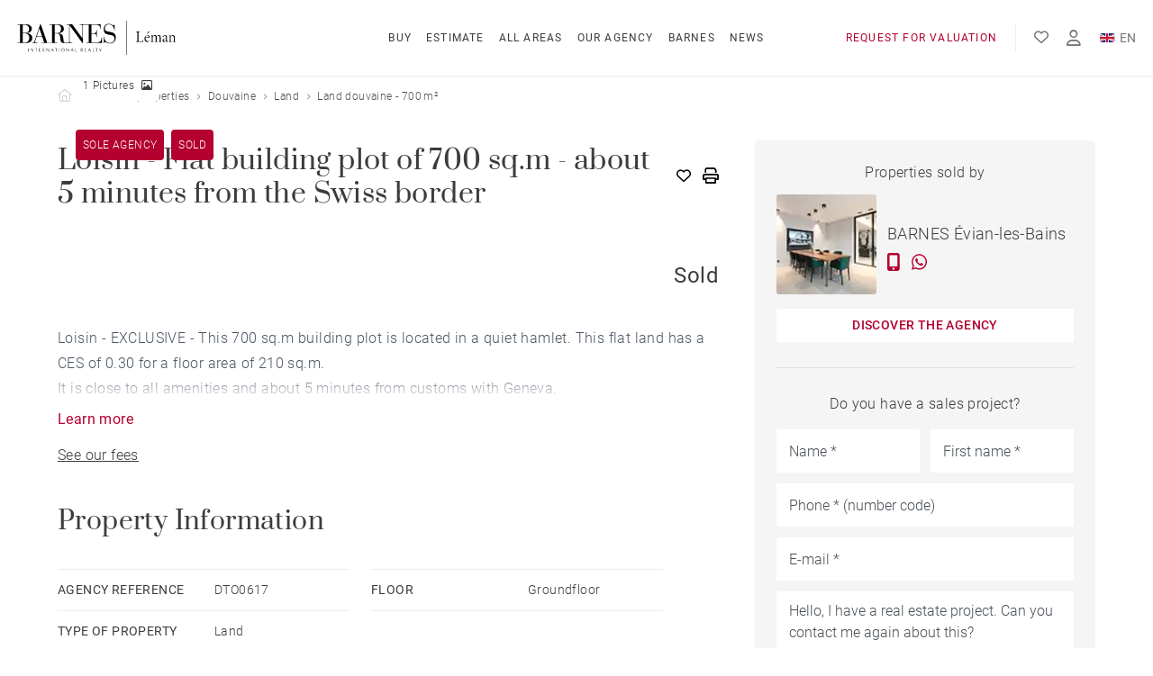

--- FILE ---
content_type: text/html; charset=utf-8
request_url: https://www.barnes-leman.com/en/luxury-real-estate/douvaine-74140/land/land-douvaine-700-m2-419
body_size: 14449
content:
<!DOCTYPE html><html lang="en"><head><link href="https://googletagmanager.com" rel="preconnect" /><meta content="text/html;charset=UTF-8" http-equiv="content-type" /><meta content="IE=edge,chrome=1" http-equiv="X-UA-Compatible" /><meta content="width=device-width, initial-scale=1.0" name="viewport" /><meta name="csrf-param" content="authenticity_token" />
<meta name="csrf-token" content="xHTaIxY0nTsJEc19o2cKtvI6MEmU4kS7cOGJn8mdG4F9rNCArv2Ia3CmKgxC4NGduaVUlFotqQ2CnMkQiVHIVw" /><link rel="stylesheet" href="https://www.barnes-leman.com/vite/assets/application-nGmZspGS.css" media="all" data-turbolinks-track="reload" /><style>.anim-fade-up {
  opacity: 1 !important;
  transform: translate3d(0, 0, 0) !important;
}

.border-animation {
  transform: scale(1.15) !important;
}</style><script>window.dataLayer = window.dataLayer || [];</script><script>function gtag() {
  dataLayer.push(arguments);
}

gtag('consent', 'default', {
  'ad_storage': 'denied',
  'ad_user_data': 'denied',
  'ad_personalization': 'denied',
  'analytics_storage': 'denied'
});

(function(w, d, s, l, i) {
  w[l] = w[l] || [];
  w[l].push({
    'gtm.start': new Date().getTime(),
    event: 'gtm.js'
  });
  var f = d.getElementsByTagName(s)[0],
    j = d.createElement(s),
    dl = l != 'dataLayer' ? '&l=' + l : '';
  j.async = true;
  j.src =
    'https://www.googletagmanager.com/gtm.js?id=' + i + dl;
  f.parentNode.insertBefore(j, f);
})(window, document, 'script', 'dataLayer', 'GTM-K8MZQ8B');</script><script type="application/ld+json">{"@context":"https://schema.org","@type":"BreadcrumbList","itemListElement":[{"@type":"ListItem","position":1,"name":"Barnes Leman","item":"https://www.barnes-leman.com/en"},{"@type":"ListItem","position":2,"name":"Our sold properties","item":"https://www.barnes-leman.com/en/luxury-real-estate/lake-geneva"},{"@type":"ListItem","position":3,"name":"Douvaine","item":"https://www.barnes-leman.com/en/luxury-real-estate/douvaine-74140"},{"@type":"ListItem","position":4,"name":"Land","item":"https://www.barnes-leman.com/en/luxury-real-estate/douvaine-74140/land"},{"@type":"ListItem","position":5,"name":"Land Douvaine - 700 m²","item":null}]}</script><script type="application/ld+json">{"@context":"https://schema.org","@type":"WebSite","@id":"https://www.barnes-leman.com/en#website","url":"https://www.barnes-leman.com/en","name":"Barnes Leman","publisher":{"@type":"Organization","@id":"https://www.barnes-leman.com/en#organization","name":"Barnes Leman","url":"https://www.barnes-leman.com/en"}}</script><title>Sold Land Douvaine - 700 m²</title>
<link rel="icon" type="image/x-icon" href="https://www.barnes-leman.com/assets/favicons/favicon-924fbcbff74f16234564990520835e441b8536ba53b0d2a515d348b939a403bc.ico">
<link rel="icon" type="image/png" href="https://www.barnes-leman.com/assets/favicons/favicon-16x16-f310ba94fb2e8b6bd9c158812bf04890279db6580691b39c9da787db2f073f9e.png" sizes="16x16">
<link rel="icon" type="image/png" href="https://www.barnes-leman.com/assets/favicons/favicon-32x32-9694351e068e700831892d8d1067c947962b336ba56e807fb61872f435dbad4d.png" sizes="32x32">
<meta name="description" content="Loisin - EXCLUSIVITÉ - Ce terrain à bâtir de 700 m² est situé dans un hameau au calme. Ce terrain plat a un CES de 0,30 et une hauteur maxi de 9m. Il es...">
<link rel="canonical" href="https://www.barnes-leman.com/en/luxury-real-estate/douvaine-74140/land/land-douvaine-700-m2-419">
<link rel="alternate" href="https://www.barnes-leman.com/en/luxury-real-estate/douvaine-74140/land/land-douvaine-700-m2-419" hreflang="en">
<link rel="alternate" href="https://www.barnes-leman.com/achat-immobilier-prestige/douvaine-74140/terrain/terrain-douvaine-700-m-419" hreflang="fr">
<link rel="alternate" href="https://www.barnes-leman.com/achat-immobilier-prestige/douvaine-74140/terrain/terrain-douvaine-700-m-419" hreflang="x-default">
<meta name="twitter:card" content="summary">
<meta name="twitter:description" content="Loisin - EXCLUSIVITÉ - Ce terrain à bâtir de 700 m² est situé dans un hameau au calme. Ce terrain plat a un CES de 0,30 et une hauteur maxi de 9m. Il es...">
<meta name="twitter:image" content="/rails/active_storage/blobs/redirect/eyJfcmFpbHMiOnsiZGF0YSI6MTY2MTY1LCJwdXIiOiJibG9iX2lkIn19--2c6199bf0212f9a822aeabc1296eba18bc9ffd42/07d957fc80d5988106a321c6f423068c_2fcbb0055d_1920-original">
<meta property="og:title" content="Sold Land Douvaine - 700 m²">
<meta property="og:site_name" content="BARNES Leman">
<meta property="og:description" content="Loisin - EXCLUSIVITÉ - Ce terrain à bâtir de 700 m² est situé dans un hameau au calme. Ce terrain plat a un CES de 0,30 et une hauteur maxi de 9m. Il es...">
<meta property="og:type" content="website">
<meta property="og:image" content="/rails/active_storage/blobs/redirect/eyJfcmFpbHMiOnsiZGF0YSI6MTY2MTY1LCJwdXIiOiJibG9iX2lkIn19--2c6199bf0212f9a822aeabc1296eba18bc9ffd42/07d957fc80d5988106a321c6f423068c_2fcbb0055d_1920-original">
<meta name="author" content="Studio HB, Agence Web Ruby On Rails Lyon"><script>
//<![CDATA[
window.mapbox = {
  styleId: 'multibarnes-leman/cldvrzgd8000o01qrlill85rp',
  accessToken: 'pk.eyJ1IjoibXVsdGliYXJuZXMtbGVtYW4iLCJhIjoiY2xkdnJ6MWpsMDBnNDN6bXliY2htMjh5dSJ9.l0SFjKSXJMbX_QDNAFT_fg'
};

//]]>
</script></head><body data-controller='data-layer'><div hidden="hidden" data-data-layer-target="element" data-data-layer-payload="{&quot;pageType&quot;:&quot;bien&quot;,&quot;consultant&quot;:&quot;&quot;,&quot;agence&quot;:&quot;&quot;,&quot;bien&quot;:{&quot;reference&quot;:&quot;DTO0617&quot;,&quot;nom&quot;:&quot;Land Douvaine - 700 m²&quot;,&quot;categorie&quot;:&quot;vente&quot;,&quot;type&quot;:&quot;land&quot;,&quot;sousType&quot;:&quot;neuf&quot;,&quot;etat&quot;:&quot;vendu&quot;,&quot;prix&quot;:&quot;175000&quot;,&quot;secteur&quot;:&quot;&quot;,&quot;localisation&quot;:&quot;Douvaine (74140)&quot;,&quot;surface&quot;:&quot;700&quot;}}"></div><noscript><iframe height="0" src="https://www.googletagmanager.com/ns.html?id=GTM-K8MZQ8B" style="display:none;visibility:hidden" width="0"></iframe></noscript><noscript>Cookie consent by<a href="https://www.termsfeed.com/" rel="nofollow noopener">TermsFeed</a></noscript><div class="main-wrapper" data-controller="scroll-reveal modal"><!--HEADER--><div class="fixed left-0 right-0 top-0 w-full max-w-container mx-auto w-full z-header" data-action="scroll@window-&gt;scroll#handleScroll" data-controller="scroll" data-scroll-class-name-value="header-is-scrolling"><div class="hidden xl:flex"><div class="relative header-desktop bg-white border-grey-50 w-full text-white flex items-center transition-all ease-in-out duration-1000 z-max border-b-[2px] h-[86px]"><div class="w-header mx-auto flex justify-between items-center"><div class="flex items-center"><a class="inline-flex mr-8 relative z-20" href="/en"><img loading="eager" class="h-[40px]" alt="Logo leman - Translation missing: en.helpers.application.image_tag.default_alt" src="https://www.barnes-leman.com/assets/logos/logo-leman-94629d1b22a6076e9cdcae4cc2169b84eef82b6c304b0cedbda178c00cbb620a.svg" /></a><div class="submenu__container flex justify-center space-x-4 absolute left-0 right-0 top-1/2 z-10 transform -translate-y-1/2"><div class="submenu"><a class="header-desktop__link text-secondary-500 inline-flex py-8 relative group text-[12px] tracking-[1.2px] font-normal uppercase transition-colors ease-smooth duration-smooth hover:text-primary-500" href="/en/luxury-real-estate/lake-geneva">Buy<div class="header-desktop__link-underline absolute h-1 bottom-0 w-full bg-primary-500 opacity-0 transition-opacity duration-300 ease-in-out group-hover:opacity-100"></div></a><div class="submenu__overlay absolute top-12 left-0 right-0 w-full transition-all ease-in-out duration-300 -translate-y-1/2 opacity-0 invisible pointer-events-none"><div class="bg-white shadow-lg px-3 pt-2 text-center rounded-sm border-t border-grey-200 w-screen max-w-container mx-auto mt-[2.3rem]"><div class="w-container mx-auto flex flex-wrap justify-center items-center space-x-5 text-13"><div><a class="group inline-flex relative px-3 py-5 w-full font-normal text-grey-600 border-b-2 border-transparent transition-colors ease-smooth duration-smooth hover:text-primary-700 hover:border-primary-500" href="/en/luxury-real-estate/lake-geneva">Properties for sale</a></div><div><a class="group inline-flex relative px-3 py-5 w-full font-normal text-grey-600 border-b-2 border-transparent transition-colors ease-smooth duration-smooth hover:text-primary-700 hover:border-primary-500" href="/en/our-programs">Building programs</a></div><div><a class="group inline-flex relative px-3 py-5 w-full font-normal text-grey-600 border-b-2 border-transparent transition-colors ease-smooth duration-smooth hover:text-primary-700 hover:border-primary-500" href="/en/our-exceptional-properties">Exceptional properties</a></div><div><a class="group inline-flex relative px-3 py-5 w-full font-normal text-grey-600 border-b-2 border-transparent transition-colors ease-smooth duration-smooth hover:text-primary-700 hover:border-primary-500" href="/en/our-lifestyles">Lifestyles</a></div></div></div></div></div><div class="submenu"><a class="header-desktop__link text-secondary-500 inline-flex py-8 relative group text-[12px] tracking-[1.2px] font-normal uppercase transition-colors ease-smooth duration-smooth hover:text-primary-500" href="/en/sold-properties/lake-geneva">Estimate<div class="header-desktop__link-underline absolute h-1 bottom-0 w-full bg-primary-500 opacity-0 transition-opacity duration-300 ease-in-out group-hover:opacity-100"></div></a><div class="submenu__overlay absolute top-12 left-0 right-0 w-full transition-all ease-in-out duration-300 -translate-y-1/2 opacity-0 invisible pointer-events-none"><div class="bg-white shadow-lg px-3 pt-2 text-center rounded-sm border-t border-grey-200 w-screen max-w-container mx-auto mt-[2.3rem]"><div class="w-container mx-auto flex flex-wrap justify-center items-center space-x-5 text-13"><div><a class="group inline-flex relative px-3 py-5 w-full font-normal text-grey-600 border-b-2 border-transparent transition-colors ease-smooth duration-smooth hover:text-primary-700 hover:border-primary-500" href="/en/content-pages/market-your-property-12">Market your property</a></div><div><a class="group inline-flex relative px-3 py-5 w-full font-normal text-grey-600 border-b-2 border-transparent transition-colors ease-smooth duration-smooth hover:text-primary-700 hover:border-primary-500" href="/en/sold-properties/lake-geneva">Our sold properties</a></div></div></div></div></div><div class="submenu"><a class="header-desktop__link text-secondary-500 inline-flex py-8 relative group text-[12px] tracking-[1.2px] font-normal uppercase transition-colors ease-smooth duration-smooth hover:text-primary-500" href="/en/sectors">All areas<div class="header-desktop__link-underline absolute h-1 bottom-0 w-full bg-primary-500 opacity-0 transition-opacity duration-300 ease-in-out group-hover:opacity-100"></div></a><div class="submenu__overlay absolute top-12 left-0 right-0 w-full transition-all ease-in-out duration-300 -translate-y-1/2 opacity-0 invisible pointer-events-none"><div class="bg-white shadow-lg px-3 pt-2 text-center rounded-sm border-t border-grey-200 w-screen max-w-container mx-auto mt-[2.3rem]"><div class="w-container mx-auto flex flex-wrap justify-center items-center space-x-5 text-13"><div><a class="group inline-flex relative px-3 py-5 w-full font-normal text-grey-600 border-b-2 border-transparent transition-colors ease-smooth duration-smooth hover:text-primary-700 hover:border-primary-500" href="/en/sectors">All neighborhoods</a></div><div><a class="group inline-flex relative px-3 py-5 w-full font-normal text-grey-600 border-b-2 border-transparent transition-colors ease-smooth duration-smooth hover:text-primary-700 hover:border-primary-500" href="/en/districts/evian-5">Evian</a></div><div><a class="group inline-flex relative px-3 py-5 w-full font-normal text-grey-600 border-b-2 border-transparent transition-colors ease-smooth duration-smooth hover:text-primary-700 hover:border-primary-500" href="/en/districts/thonon-6">Thonon</a></div><div><a class="group inline-flex relative px-3 py-5 w-full font-normal text-grey-600 border-b-2 border-transparent transition-colors ease-smooth duration-smooth hover:text-primary-700 hover:border-primary-500" href="/en/districts/mountain-side-4">Mountain side</a></div><div><a class="group inline-flex relative px-3 py-5 w-full font-normal text-grey-600 border-b-2 border-transparent transition-colors ease-smooth duration-smooth hover:text-primary-700 hover:border-primary-500" href="/en/districts/lakeside-7">Lakeside</a></div></div></div></div></div><div class="submenu"><a class="header-desktop__link text-secondary-500 inline-flex py-8 relative group text-[12px] tracking-[1.2px] font-normal uppercase transition-colors ease-smooth duration-smooth hover:text-primary-500" href="/en/our-agencies/barnes-evian-les-bains-2">Our agency<div class="header-desktop__link-underline absolute h-1 bottom-0 w-full bg-primary-500 opacity-0 transition-opacity duration-300 ease-in-out group-hover:opacity-100"></div></a></div><div class="submenu"><a class="header-desktop__link text-secondary-500 inline-flex py-8 relative group text-[12px] tracking-[1.2px] font-normal uppercase transition-colors ease-smooth duration-smooth hover:text-primary-500" href="/en/our-agents">Barnes<div class="header-desktop__link-underline absolute h-1 bottom-0 w-full bg-primary-500 opacity-0 transition-opacity duration-300 ease-in-out group-hover:opacity-100"></div></a><div class="submenu__overlay absolute top-12 left-0 right-0 w-full transition-all ease-in-out duration-300 -translate-y-1/2 opacity-0 invisible pointer-events-none"><div class="bg-white shadow-lg px-3 pt-2 text-center rounded-sm border-t border-grey-200 w-screen max-w-container mx-auto mt-[2.3rem]"><div class="w-container mx-auto flex flex-wrap justify-center items-center space-x-5 text-13"><div><a class="group inline-flex relative px-3 py-5 w-full font-normal text-grey-600 border-b-2 border-transparent transition-colors ease-smooth duration-smooth hover:text-primary-700 hover:border-primary-500" href="/en/our-agents">Our team</a></div><div><a class="group inline-flex relative px-3 py-5 w-full font-normal text-grey-600 border-b-2 border-transparent transition-colors ease-smooth duration-smooth hover:text-primary-700 hover:border-primary-500" href="/en/content-pages/the-barnes-house-3">The BARNES House</a></div><div><a class="group inline-flex relative px-3 py-5 w-full font-normal text-grey-600 border-b-2 border-transparent transition-colors ease-smooth duration-smooth hover:text-primary-700 hover:border-primary-500" href="/en/content-pages/join-us-11">Join us </a></div><div><a class="group inline-flex relative px-3 py-5 w-full font-normal text-grey-600 border-b-2 border-transparent transition-colors ease-smooth duration-smooth hover:text-primary-700 hover:border-primary-500" href="/en/content-pages/barnes-magazine-1-13">Our magazines</a></div></div></div></div></div><div class="submenu"><a class="header-desktop__link text-secondary-500 inline-flex py-8 relative group text-[12px] tracking-[1.2px] font-normal uppercase transition-colors ease-smooth duration-smooth hover:text-primary-500" href="/en/news">News<div class="header-desktop__link-underline absolute h-1 bottom-0 w-full bg-primary-500 opacity-0 transition-opacity duration-300 ease-in-out group-hover:opacity-100"></div></a></div></div></div><div class="flex items-center space-x-5 relative z-20"><a class="text-[12px] tracking-[1.2px] font-normal uppercase transition-colors ease-in duration-300 text-primary-500 hover:text-primary-600" href="/en/property-valuation">Request for valuation</a><div class="h-8 bg-grey-100 w-[1px]"></div><a aria-label="My favourites" class="header-desktop__link relative group text-base uppercase transition transition-colors ease-in duration-300 text-secondary-300 hover:text-primary-500" href="/en/favoris"><i class="fal fa-heart"></i></a><a class="header-desktop__link relative group text-18 uppercase transition transition-colors ease-in duration-300 text-secondary-300 hover:text-primary-500" aria-label="New user" href="/en/my-account/login"><i class="fal fa-user"></i></a><div class="dropdown relative" data-action="click@window-&gt;dropdown#clickOutside" data-controller="dropdown"><button class="dropdown__button text-14 rounded-none flex items-center text-secondary-300 font-normal focus:outline-none" data-action="click-&gt;dropdown#toggleActive"><div class="overflow-hidden rounded-[2px] mr-[5px]"><img width="17" height="14" alt="En - Translation missing: en.helpers.application.image_tag.default_alt" loading="lazy" src="https://www.barnes-leman.com/assets/languages/en-b0242f4ae5a6c08129d1b39b5db5a36f6e9a37aadc139ff3f2b047a011323546.svg" /></div><p class="leading-none">EN</p></button><div class="dropdown__content opacity-0 pointer-events-none transition duration-300 z-10 absolute bottom-0 mx-auto -left-2.5 translate-y-3/4" data-dropdown-target="content"><div class="bg-white shadow-lg mt-1 w-24"><div><a class="flex items-center py-2 px-3 text-secondary-300 text-14 hover:text-primary-300 " href="https://www.barnes-leman.com/achat-immobilier-prestige/douvaine-74140/terrain/terrain-douvaine-700-m-419"><div class="overflow-hidden mr-2 rounded-[2px]"><img width="17" height="14" alt="Fr - Translation missing: en.helpers.application.image_tag.default_alt" loading="lazy" src="https://www.barnes-leman.com/assets/languages/fr-073029f1647e29c560de44d465b4ef8f2e016e94d9d240e0c4de9db42dd3a3fe.svg" /></div><p class="leading-none">FR</p></a></div></div></div></div></div></div></div></div><div class="xl:hidden"><div class="header-mobile bg-white menu-translation w-full text-white h-16 flex items-center border-grey-50 transition-all ease-in-out duration-1000 border-b-[2px]" data-controller="menu" data-menu-overflow-value="true"><div class="w-container max-w-container-lg mx-auto flex justify-between items-end"><div class="relative z-header-mobile-logo"><a href="/en"><img class="h-8 mx-auto" loading="eager" alt="Logo leman - Translation missing: en.helpers.application.image_tag.default_alt" src="https://www.barnes-leman.com/assets/logos/logo-leman-94629d1b22a6076e9cdcae4cc2169b84eef82b6c304b0cedbda178c00cbb620a.svg" /></a></div><i class="header-mobile__burger burger far text-3xl z-header-mobile-burger transition-colors ease-in duration-300 text-grey-700" data-action="click-&gt;menu#toggle" data-menu-target="burger"></i><div class="menu-translation__wrapper fixed top-0 left-0 right-0 w-full bg-white h-full z-header-mobile-wrapper transition -translate-y-full transition-all ease-smooth duration-500" data-menu-target="wrapper"><div class="h-menu-overflow mt-20 pb-10 overflow-y-auto text-grey-500 pl-6 pr-6"><label class="select-none block w-full relative collapse-menu"><input class="collapse-menu__input sr-only" name="Buy" type="checkbox" /><div class="header-mobile__link collapse-menu__btn text-grey-600 font-normal uppercase py-4 w-full flex justify-between items-center cursor-pointer transition-colors ease-smooth duration-smooth"><p>Buy</p></div><div class="collapse-menu__content text-grey-500"><div class="pb-2 space-y-4"><a class="inline-block w-full pl-6 pr-3 transition transition-colors ease-in duration-300" href="/en/luxury-real-estate/lake-geneva">Properties for sale</a><a class="inline-block w-full pl-6 pr-3 transition transition-colors ease-in duration-300" href="/en/our-programs">Building programs</a><a class="inline-block w-full pl-6 pr-3 transition transition-colors ease-in duration-300" href="/en/our-exceptional-properties">Exceptional properties</a><a class="inline-block w-full pl-6 pr-3 transition transition-colors ease-in duration-300" href="/en/our-lifestyles">Lifestyles</a></div></div></label><label class="select-none block w-full relative collapse-menu"><input class="collapse-menu__input sr-only" name="Estimate" type="checkbox" /><div class="header-mobile__link collapse-menu__btn text-grey-600 font-normal uppercase py-4 w-full flex justify-between items-center cursor-pointer transition-colors ease-smooth duration-smooth"><p>Estimate</p></div><div class="collapse-menu__content text-grey-500"><div class="pb-2 space-y-4"><a class="inline-block w-full pl-6 pr-3 transition transition-colors ease-in duration-300" href="/en/content-pages/market-your-property-12">Market your property</a><a class="inline-block w-full pl-6 pr-3 transition transition-colors ease-in duration-300" href="/en/sold-properties/lake-geneva">Our sold properties</a></div></div></label><label class="select-none block w-full relative collapse-menu"><input class="collapse-menu__input sr-only" name="All areas" type="checkbox" /><div class="header-mobile__link collapse-menu__btn text-grey-600 font-normal uppercase py-4 w-full flex justify-between items-center cursor-pointer transition-colors ease-smooth duration-smooth"><p>All areas</p></div><div class="collapse-menu__content text-grey-500"><div class="pb-2 space-y-4"><a class="inline-block w-full pl-6 pr-3 transition transition-colors ease-in duration-300" href="/en/sectors">All neighborhoods</a><a class="inline-block w-full pl-6 pr-3 transition transition-colors ease-in duration-300" href="/en/districts/evian-5">Evian</a><a class="inline-block w-full pl-6 pr-3 transition transition-colors ease-in duration-300" href="/en/districts/thonon-6">Thonon</a><a class="inline-block w-full pl-6 pr-3 transition transition-colors ease-in duration-300" href="/en/districts/mountain-side-4">Mountain side</a><a class="inline-block w-full pl-6 pr-3 transition transition-colors ease-in duration-300" href="/en/districts/lakeside-7">Lakeside</a></div></div></label><a class="header-mobile__link text-grey-600 font-normal uppercase inline-block w-full py-4 transition-colors ease-smooth duration-smooth" href="/en/our-agencies/barnes-evian-les-bains-2">Our agency</a><label class="select-none block w-full relative collapse-menu"><input class="collapse-menu__input sr-only" name="Barnes" type="checkbox" /><div class="header-mobile__link collapse-menu__btn text-grey-600 font-normal uppercase py-4 w-full flex justify-between items-center cursor-pointer transition-colors ease-smooth duration-smooth"><p>Barnes</p></div><div class="collapse-menu__content text-grey-500"><div class="pb-2 space-y-4"><a class="inline-block w-full pl-6 pr-3 transition transition-colors ease-in duration-300" href="/en/our-agents">Our team</a><a class="inline-block w-full pl-6 pr-3 transition transition-colors ease-in duration-300" href="/en/content-pages/the-barnes-house-3">The BARNES House</a><a class="inline-block w-full pl-6 pr-3 transition transition-colors ease-in duration-300" href="/en/content-pages/join-us-11">Join us </a><a class="inline-block w-full pl-6 pr-3 transition transition-colors ease-in duration-300" href="/en/content-pages/barnes-magazine-1-13">Our magazines</a></div></div></label><a class="header-mobile__link text-grey-600 font-normal uppercase inline-block w-full py-4 transition-colors ease-smooth duration-smooth" href="/en/news">News</a><a class="header-mobile__link text-grey-600 font-normal uppercase inline-block w-full py-4 transition-colors ease-smooth duration-smooth" href="/en/our-agencies#contact">Contact</a><a class="header-mobile__link text-20 text-grey-600 inline-block w-full py-4 transition-colors ease-smooth duration-smooth" href="/en/property-valuation">Request for valuation</a><a class="header-mobile__link text-20 text-grey-600 inline-block w-full py-4 flex transition-colors ease-smooth duration-smooth" href="/en/favoris"><div class="relative mr-4"><i class="far fa-heart"></i></div>Favorites</a><div class="space-y-4 flex flex-col"><a class="header-mobile__link text-20 text-grey-600 inline-flex items-center w-full py-4 flex transition-colors ease-smooth duration-smooth" href="/en/my-account/login"><i class="far fa-user mr-4"></i>Sign in </a><div class="flex items-center space-x-3 text-18 mb-6"><a class="relative font-normal text-grey-500 hover:text-grey-700 transition-colors duration-300 ease-smooth" href="https://www.barnes-leman.com/en/luxury-real-estate/douvaine-74140/land/land-douvaine-700-m2-419"><p class="text-primary-500">EN</p><div class="absolute left-0 right-0 bottom-0 w-full bg-primary-500 opacity-0 mt-3 h-[2px] opacity-100"></div></a><a class="relative font-normal text-grey-500 hover:text-grey-700 transition-colors duration-300 ease-smooth" href="https://www.barnes-leman.com/achat-immobilier-prestige/douvaine-74140/terrain/terrain-douvaine-700-m-419"><p>FR</p><div class="absolute left-0 right-0 bottom-0 w-full bg-primary-500 opacity-0 mt-3"></div></a></div></div></div></div></div></div></div></div><!--YIELD CONTENT--><div class="main-wrapper__content w-full max-w-container mx-auto pt-header-mobile-height xl:pt-header-height"><div class="hidden lg:block"><nav aria-label="breadcrumb" class="flex py-3 text-12 anim--cascad" data-scroll-reveal-target="item"><ol class="flex flex-wrap items-center justify-start w-container mx-auto space-x-2"><li class="anim-fade-up"><div class="flex items-center"><a class="text-gray-300 hover:text-gray-400" href="https://www.barnes-leman.com/en"><i class="far fa-home text-14"></i><span class="sr-only">Barnes Leman</span></a></div></li><li class="anim-fade-up"><div class="flex items-center"><i class="far fa-chevron-right text-gray-500 text-[7px]"></i><div class="ml-2 font-light text-grey-600 hover:text-grey-700"><a class="hover:text-primary-500" href="https://www.barnes-leman.com/en/luxury-real-estate/lake-geneva">Our sold properties</a></div></div></li><li class="anim-fade-up"><div class="flex items-center"><i class="far fa-chevron-right text-gray-500 text-[7px]"></i><div class="ml-2 font-light text-grey-600 hover:text-grey-700"><a class="hover:text-primary-500" href="https://www.barnes-leman.com/en/luxury-real-estate/douvaine-74140">Douvaine</a></div></div></li><li class="anim-fade-up"><div class="flex items-center"><i class="far fa-chevron-right text-gray-500 text-[7px]"></i><div class="ml-2 font-light text-grey-600 hover:text-grey-700"><a class="hover:text-primary-500" href="https://www.barnes-leman.com/en/luxury-real-estate/douvaine-74140/land">Land</a></div></div></li><li class="anim-fade-up"><div class="flex items-center"><i class="far fa-chevron-right text-gray-500 text-[7px]"></i><div class="ml-2 font-light text-grey-600 hover:text-grey-700">Land douvaine - 700 m²</div></div></li></ol></nav></div><div class="accommodation-form-translation" data-controller="menu"><section><div class="max-w-container-xs mx-auto lg:w-container"><div class="anim--cascad px-1" data-scroll-reveal-target="item"><div class="lg:flex space-y-1 lg:space-x-1 lg:space-y-0" data-controller="lightbox"><div class="relative anim-fade-up aspect-[850/550] lg:w-[67%]"><div class="absolute top-4 left-4 z-20 flex space-x-2"><div class="bg-primary-500 text-white px-2 py-2 uppercase rounded text-12"><p>Sole agency</p></div><div class="bg-primary-500 text-white px-2 py-2 uppercase rounded text-12 flex"><p>Sold</p><p></p></div></div><a class="item block relative aspect-[775/520]" href="https://www.barnes-leman.com/rails/active_storage/disk/[base64]--d6742ddf7effba49ace4119f770b7dcfa3b232a0/07d957fc80d5988106a321c6f423068c_2fcbb0055d_1920-original"><div class="absolute bottom-4 left-4 z-30 flex space-x-3"><div class="bg-white text-secondary-500 px-2 py-2 rounded text-12 flex items-center transition-colors duration-smooth ease-smooth hover:text-white hover:bg-primary-500 hidden lg:block">1 Pictures<i class="far fa-image ml-2"></i></div></div><picture><source type="image/webp" srcset="/rails/active_storage/representations/redirect/eyJfcmFpbHMiOnsiZGF0YSI6MTY2MTY1LCJwdXIiOiJibG9iX2lkIn19--2c6199bf0212f9a822aeabc1296eba18bc9ffd42/eyJfcmFpbHMiOnsiZGF0YSI6eyJmb3JtYXQiOiJ3ZWJwIiwic2F2ZXIiOnsicXVhbGl0eSI6NDB9LCJyZXNpemVfdG9fbGltaXQiOlsxNTAsbnVsbF19LCJwdXIiOiJ2YXJpYXRpb24ifX0=--4ab5c286085c764573aa48ffefd51752028e6814/07d957fc80d5988106a321c6f423068c_2fcbb0055d_1920-original 150w, /rails/active_storage/representations/redirect/eyJfcmFpbHMiOnsiZGF0YSI6MTY2MTY1LCJwdXIiOiJibG9iX2lkIn19--2c6199bf0212f9a822aeabc1296eba18bc9ffd42/eyJfcmFpbHMiOnsiZGF0YSI6eyJmb3JtYXQiOiJ3ZWJwIiwic2F2ZXIiOnsicXVhbGl0eSI6NDB9LCJyZXNpemVfdG9fbGltaXQiOlszMDAsbnVsbF19LCJwdXIiOiJ2YXJpYXRpb24ifX0=--dddf6216061e7781d7d8729e77622a0d13b9cf78/07d957fc80d5988106a321c6f423068c_2fcbb0055d_1920-original 300w, /rails/active_storage/representations/redirect/eyJfcmFpbHMiOnsiZGF0YSI6MTY2MTY1LCJwdXIiOiJibG9iX2lkIn19--2c6199bf0212f9a822aeabc1296eba18bc9ffd42/eyJfcmFpbHMiOnsiZGF0YSI6eyJmb3JtYXQiOiJ3ZWJwIiwic2F2ZXIiOnsicXVhbGl0eSI6NDB9LCJyZXNpemVfdG9fbGltaXQiOls2MDAsbnVsbF19LCJwdXIiOiJ2YXJpYXRpb24ifX0=--12e54cf31b1da3f0441df3f86f74334eb315c3b0/07d957fc80d5988106a321c6f423068c_2fcbb0055d_1920-original 600w, /rails/active_storage/representations/redirect/eyJfcmFpbHMiOnsiZGF0YSI6MTY2MTY1LCJwdXIiOiJibG9iX2lkIn19--2c6199bf0212f9a822aeabc1296eba18bc9ffd42/eyJfcmFpbHMiOnsiZGF0YSI6eyJmb3JtYXQiOiJ3ZWJwIiwic2F2ZXIiOnsicXVhbGl0eSI6NDB9LCJyZXNpemVfdG9fbGltaXQiOlsxMjAwLG51bGxdfSwicHVyIjoidmFyaWF0aW9uIn19--a1e1da5f3a7426137071a2977013338b25639c2f/07d957fc80d5988106a321c6f423068c_2fcbb0055d_1920-original 1200w, /rails/active_storage/representations/redirect/eyJfcmFpbHMiOnsiZGF0YSI6MTY2MTY1LCJwdXIiOiJibG9iX2lkIn19--2c6199bf0212f9a822aeabc1296eba18bc9ffd42/eyJfcmFpbHMiOnsiZGF0YSI6eyJmb3JtYXQiOiJ3ZWJwIiwic2F2ZXIiOnsicXVhbGl0eSI6NDB9LCJyZXNpemVfdG9fbGltaXQiOlsxNjAwLG51bGxdfSwicHVyIjoidmFyaWF0aW9uIn19--6e40fa9bdcd387736b2cb3330308ddcaae0c904e/07d957fc80d5988106a321c6f423068c_2fcbb0055d_1920-original 1600w, /rails/active_storage/representations/redirect/eyJfcmFpbHMiOnsiZGF0YSI6MTY2MTY1LCJwdXIiOiJibG9iX2lkIn19--2c6199bf0212f9a822aeabc1296eba18bc9ffd42/eyJfcmFpbHMiOnsiZGF0YSI6eyJmb3JtYXQiOiJ3ZWJwIiwic2F2ZXIiOnsicXVhbGl0eSI6NDB9LCJyZXNpemVfdG9fbGltaXQiOlsxOTIwLG51bGxdfSwicHVyIjoidmFyaWF0aW9uIn19--2732d6d59f375140b5807a48740f211c2db69571/07d957fc80d5988106a321c6f423068c_2fcbb0055d_1920-original 1920w" sizes="(min-width: 1024px) 60vw, 90vw"><source type="image/jpeg" srcset="/rails/active_storage/representations/redirect/eyJfcmFpbHMiOnsiZGF0YSI6MTY2MTY1LCJwdXIiOiJibG9iX2lkIn19--2c6199bf0212f9a822aeabc1296eba18bc9ffd42/eyJfcmFpbHMiOnsiZGF0YSI6eyJmb3JtYXQiOiJqcGVnIiwic2F2ZXIiOnsicXVhbGl0eSI6NDB9LCJyZXNpemVfdG9fbGltaXQiOlsxNTAsbnVsbF19LCJwdXIiOiJ2YXJpYXRpb24ifX0=--241d5fb0319f89ca07b5a5af43571dffd0ff9a82/07d957fc80d5988106a321c6f423068c_2fcbb0055d_1920-original 150w, /rails/active_storage/representations/redirect/eyJfcmFpbHMiOnsiZGF0YSI6MTY2MTY1LCJwdXIiOiJibG9iX2lkIn19--2c6199bf0212f9a822aeabc1296eba18bc9ffd42/eyJfcmFpbHMiOnsiZGF0YSI6eyJmb3JtYXQiOiJqcGVnIiwic2F2ZXIiOnsicXVhbGl0eSI6NDB9LCJyZXNpemVfdG9fbGltaXQiOlszMDAsbnVsbF19LCJwdXIiOiJ2YXJpYXRpb24ifX0=--c3cb79d5e5587deef7ddcf133e2ff2f039268f95/07d957fc80d5988106a321c6f423068c_2fcbb0055d_1920-original 300w, /rails/active_storage/representations/redirect/eyJfcmFpbHMiOnsiZGF0YSI6MTY2MTY1LCJwdXIiOiJibG9iX2lkIn19--2c6199bf0212f9a822aeabc1296eba18bc9ffd42/eyJfcmFpbHMiOnsiZGF0YSI6eyJmb3JtYXQiOiJqcGVnIiwic2F2ZXIiOnsicXVhbGl0eSI6NDB9LCJyZXNpemVfdG9fbGltaXQiOls2MDAsbnVsbF19LCJwdXIiOiJ2YXJpYXRpb24ifX0=--b79c088fd026e2e1cb2aa21fcda2a80bac10e4b8/07d957fc80d5988106a321c6f423068c_2fcbb0055d_1920-original 600w, /rails/active_storage/representations/redirect/eyJfcmFpbHMiOnsiZGF0YSI6MTY2MTY1LCJwdXIiOiJibG9iX2lkIn19--2c6199bf0212f9a822aeabc1296eba18bc9ffd42/eyJfcmFpbHMiOnsiZGF0YSI6eyJmb3JtYXQiOiJqcGVnIiwic2F2ZXIiOnsicXVhbGl0eSI6NDB9LCJyZXNpemVfdG9fbGltaXQiOlsxMjAwLG51bGxdfSwicHVyIjoidmFyaWF0aW9uIn19--b925703e36a23041666a914806c1ff4282214810/07d957fc80d5988106a321c6f423068c_2fcbb0055d_1920-original 1200w, /rails/active_storage/representations/redirect/eyJfcmFpbHMiOnsiZGF0YSI6MTY2MTY1LCJwdXIiOiJibG9iX2lkIn19--2c6199bf0212f9a822aeabc1296eba18bc9ffd42/eyJfcmFpbHMiOnsiZGF0YSI6eyJmb3JtYXQiOiJqcGVnIiwic2F2ZXIiOnsicXVhbGl0eSI6NDB9LCJyZXNpemVfdG9fbGltaXQiOlsxNjAwLG51bGxdfSwicHVyIjoidmFyaWF0aW9uIn19--114981942c3446f9d22b791eb360b66d62358f8e/07d957fc80d5988106a321c6f423068c_2fcbb0055d_1920-original 1600w, /rails/active_storage/representations/redirect/eyJfcmFpbHMiOnsiZGF0YSI6MTY2MTY1LCJwdXIiOiJibG9iX2lkIn19--2c6199bf0212f9a822aeabc1296eba18bc9ffd42/eyJfcmFpbHMiOnsiZGF0YSI6eyJmb3JtYXQiOiJqcGVnIiwic2F2ZXIiOnsicXVhbGl0eSI6NDB9LCJyZXNpemVfdG9fbGltaXQiOlsxOTIwLG51bGxdfSwicHVyIjoidmFyaWF0aW9uIn19--fbcea69fdf106b6afc126bf3aacbc570e82bf4e1/07d957fc80d5988106a321c6f423068c_2fcbb0055d_1920-original 1920w" sizes="(min-width: 1024px) 60vw, 90vw"><img class="img-cover absolute inset-0" loading="eager" width="1920" height="1280" alt="07d957fc80d5988106a321c6f423068c 2fcbb0055d 1920 original - Translation missing: en.helpers.application.image_tag.default_alt" src="https://www.barnes-leman.com/rails/active_storage/representations/redirect/eyJfcmFpbHMiOnsiZGF0YSI6MTY2MTY1LCJwdXIiOiJibG9iX2lkIn19--2c6199bf0212f9a822aeabc1296eba18bc9ffd42/eyJfcmFpbHMiOnsiZGF0YSI6eyJmb3JtYXQiOiJqcGciLCJzYXZlciI6eyJxdWFsaXR5Ijo0MH19LCJwdXIiOiJ2YXJpYXRpb24ifX0=--8948e63fc9be155f2430eefaa6f0df90bc59b25f/07d957fc80d5988106a321c6f423068c_2fcbb0055d_1920-original" /></picture></a></div><div class="flex space-x-1 lg:block lg:w-[32.8%] lg:space-y-1 lg:space-x-0"><div class="anim-fade-up aspect-[400/272]"><a class="item" href="/en/luxury-real-estate/douvaine-74140/land/land-douvaine-700-m2-419"></a></div><div class="anim-fade-up aspect-[400/272]"><a class="item" href="/en/luxury-real-estate/douvaine-74140/land/land-douvaine-700-m2-419"></a></div></div><div class="sr-only"></div></div></div></div></section><section><div class="max-w-container-xs mx-auto lg:flex lg:w-container lg:space-x-10"><div class="lg:w-[66%]"><div class="w-container mx-auto lg:w-full"><div class="my-8 space-y-8 lg:my-6 lg:space-y-10"><div class="flex items-center text-18 space-x-3 mt-1"><h1 class="font-title text-30 text-secondary-500 leading-tight lg:mt-1">Loisin - Flat building plot of 700 sq.m - about 5 minutes from the Swiss border</h1><a data-notice="The property has been added to the favorites" data-controller="favorite" data-action="ajax:success-&gt;favorite#replaceOuter:stop" data-remote="true" rel="nofollow" data-method="post" href="/en/our-properties/419/favoris?icon_class=text-black&amp;page_type=bien"><div class="flex items-center justify-center h-full text-24 lg:text-base"><i class="far fa-heart text-black transition-colors ease-smooth duration-smooth hover:text-primary-500 "></i></div></a><a class="text-black hover:text-primary-500" data-action="click-&gt;data-layer#push:once" data-data-layer-event-param="click_print" rel="noopener noreferrer" target="_blank" href="/en/luxury-real-estate/douvaine-74140/land/land-douvaine-700-m2-419.pdf?target_currency=1"><i class="far fa-print"></i></a></div><div class="flex justify-between anim--cascad" data-scroll-reveal-target="item"><div class="flex flex-wrap items-center space-y-2 text-14 lg:space-y-0"></div><div class="mt-4 flex justify-end relative"><p class="text-2xl font-normal text-secondary-500 text-right min-w-[130px]">Sold</p></div></div><div class="anim--cascad" data-scroll-reveal-target="item"><label class="select-none block w-full relative readmore"><input class="readmore__input sr-only" name="description" type="checkbox" /><div class="readmore__content"><div class="wysiwyg-wrapper"><div v-pre="">Loisin - EXCLUSIVE - This 700 sq.m building plot is located in a quiet hamlet. This flat land has a CES of 0.30 for a floor area of ​​210 sq.m.<br>It is close to all amenities and about 5 minutes from customs with Geneva.</div></div></div><div class="readmore__btn text-primary-500 font-normal mt-2 focus:outline-none"><span>Learn more</span><span>Réduire</span></div><a class="underline inline-flex mt-4" href="/en/basic_pages/transaction-fees-including-vat-barnes-leman-6">See our fees</a></label></div><div><h2 class="font-title text-20 lg:text-28 mb-4 lg:mb-8">Property Information</h2><div class="grid grid-cols-1 gap-6 max-w-2xl md:grid-cols-2 lg:gap-6"><div class="anim--cascad" data-scroll-reveal-target="item"><div class="border-b border-grey-100"><div class="grid grid-cols-2 gap-6 py-3 text-14 anim-fade-up border-t border-grey-100"><p class="uppercase font-normal">Agency Reference</p><p>DTO0617</p></div><div class="grid grid-cols-2 gap-6 py-3 text-14 anim-fade-up border-t border-grey-100"><p class="uppercase font-normal">Type of property</p><p>Land</p></div><div class="grid grid-cols-2 gap-6 py-3 text-14 anim-fade-up border-t border-grey-100"><p class="uppercase font-normal">Area</p><p>700 m²</p></div></div></div><div class="anim--cascad" data-scroll-reveal-target="item"><div class="border-b border-grey-100"><div class="grid grid-cols-2 gap-6 py-3 text-14 anim-fade-up border-t border-grey-100"><p class="uppercase font-normal">Floor</p><p>Groundfloor</p></div></div></div></div></div><div class="mt-6">Information on the risks to which this property is exposed is available on the Georisques website: <a class='text-primary-500' href='https://www.georisques.gouv.fr' target='_blank'>www.georisques.gouv.fr</a></div><div class="anim--cascad" data-scroll-reveal-target="item"></div></div></div><div class="w-container mx-auto mb-5 lg:w-full" data-controller="search-map" data-search-map-clustered-value="" data-search-map-default-center-value="[&quot;46.30487&quot;,&quot;6.2992&quot;]" data-search-map-markers-data-value="[{&quot;latitude&quot;:&quot;46.30487&quot;,&quot;longitude&quot;:&quot;6.2992&quot;,&quot;accommodationId&quot;:419,&quot;popupContentHtml&quot;:&quot;\u003cdiv style=\&quot;min-width: 300px; min-height: 350px;\&quot; data-controller=\&quot;content-loader\&quot; data-content-loader-url-value=\&quot;/en/thumbnails/land-douvaine-700-m2-419/accommodation\&quot; data-content-loader-load-scripts-value=\&quot;false\&quot;\u003e\u003ci class=\&quot;fa-solid fa-spinner-third fa-spin m-5 block text-center\&quot;\u003e\u003c/i\u003e\u003c/div\u003e&quot;}]" data-search-map-not-initialize-leaflet-on-load-value="" data-search-map-scroll-value=""><button class="group bg-grey-50 flex flex-col space-y-3 lg:space-y-0 lg:flex-row rounded-[3px] overflow-hidden mt-5" data-action="click-&gt;search-map#initializeLeaflet click-&gt;search-map#displayMap" type="button"><div class="flex items-center lg:w-[35%]"><div class="mx-auto py-3 text-left w-[80%] lg:py-0"><i class="far fa-location-dot text-40 text-primary-500 mb-4"></i><p class="text-grey-600 uppercase text-24 font-light leading-tight">Discover the location</p></div></div><div class="relative lg:w-[65%] aspect-square lg:aspect-[520/270]"><div class="absolute inset-0 w-full flex justify-center items-center z-20"><div class="p-6 bg-black/70 rounded-[2px] max-w-[80%] text-white text-center opacity-0 group-hover:opacity-100 transition-opacity ease-smooth duration-300"><p class="text-14 text-center">Discover</p><i class="far fa-long-arrow-right text-12"></i></div></div><img class="img-cover z-10" alt="Map - Translation missing: en.helpers.application.image_tag.default_alt" loading="lazy" src="https://www.barnes-leman.com/assets/accommodations/map-b787ed205f093bd46eb00fbba9e6800ca2d708f1940fba2687169ea6ccd1ab10.jpg" /></div></button><div class="hidden mt-4" data-search-map-target="item"><div class="inline-block align-top overflow-hidden"><div class="search-map h-map-mobile w-full lg:h-map-desktop" style="width: 800px; height: 800px;"></div></div></div></div></div><div class="w-[34%]"><div class="accommodation-form-translation__wrapper fixed inset-0 w-full h-full bg-grey-100 z-header-mobile-wrapper lg:bg-transparent lg:h-auto lg:w-auto lg:sticky lg:top-[4rem] lg:z-30 lg:py-6" data-menu-target="wrapper"><div class="h-screen overflow-y-auto lg:h-full lg:overflow-auto"><div class="text-right lg:hidden"><button class="bg-white h-[40px] w-[40px] rounded-full text-primary-500 text-24 inline-flex items-center justify-center mt-2 mr-3" data-action="click-&gt;menu#toggle" data-menu-target="burger" type="button"><i class="far fa-times"></i></button></div><div><div class="overflow-hidden text-white hidden lg:block lg:rounded-tr-[5px] lg:rounded-tl-[5px]"><div class="preview-image h-0 overflow-hidden bg-secondary-500 w-full transition-all ease-in-out duration-1000" data-action="scroll@window-&gt;scroll#handleScroll" data-controller="scroll" data-scroll-class-name-value="is-scrolling" data-scroll-min-y-value="600"><div class="flex"><div class="w-[70%]"><div class="relative bg-black h-[68px]"><div class="absolute inset-0 text-center flex justify-center items-center px-2 z-20"><p class="line-clamp-1 uppercase font-title">Land Douvaine - 700 m²</p></div><picture><source type="image/webp" srcset="/rails/active_storage/representations/redirect/eyJfcmFpbHMiOnsiZGF0YSI6MTY2MTY1LCJwdXIiOiJibG9iX2lkIn19--2c6199bf0212f9a822aeabc1296eba18bc9ffd42/eyJfcmFpbHMiOnsiZGF0YSI6eyJmb3JtYXQiOiJ3ZWJwIiwic2F2ZXIiOnsicXVhbGl0eSI6NDB9LCJyZXNpemVfdG9fbGltaXQiOlsxNTAsbnVsbF19LCJwdXIiOiJ2YXJpYXRpb24ifX0=--4ab5c286085c764573aa48ffefd51752028e6814/07d957fc80d5988106a321c6f423068c_2fcbb0055d_1920-original 150w, /rails/active_storage/representations/redirect/eyJfcmFpbHMiOnsiZGF0YSI6MTY2MTY1LCJwdXIiOiJibG9iX2lkIn19--2c6199bf0212f9a822aeabc1296eba18bc9ffd42/eyJfcmFpbHMiOnsiZGF0YSI6eyJmb3JtYXQiOiJ3ZWJwIiwic2F2ZXIiOnsicXVhbGl0eSI6NDB9LCJyZXNpemVfdG9fbGltaXQiOlszMDAsbnVsbF19LCJwdXIiOiJ2YXJpYXRpb24ifX0=--dddf6216061e7781d7d8729e77622a0d13b9cf78/07d957fc80d5988106a321c6f423068c_2fcbb0055d_1920-original 300w, /rails/active_storage/representations/redirect/eyJfcmFpbHMiOnsiZGF0YSI6MTY2MTY1LCJwdXIiOiJibG9iX2lkIn19--2c6199bf0212f9a822aeabc1296eba18bc9ffd42/eyJfcmFpbHMiOnsiZGF0YSI6eyJmb3JtYXQiOiJ3ZWJwIiwic2F2ZXIiOnsicXVhbGl0eSI6NDB9LCJyZXNpemVfdG9fbGltaXQiOls2MDAsbnVsbF19LCJwdXIiOiJ2YXJpYXRpb24ifX0=--12e54cf31b1da3f0441df3f86f74334eb315c3b0/07d957fc80d5988106a321c6f423068c_2fcbb0055d_1920-original 600w, /rails/active_storage/representations/redirect/eyJfcmFpbHMiOnsiZGF0YSI6MTY2MTY1LCJwdXIiOiJibG9iX2lkIn19--2c6199bf0212f9a822aeabc1296eba18bc9ffd42/eyJfcmFpbHMiOnsiZGF0YSI6eyJmb3JtYXQiOiJ3ZWJwIiwic2F2ZXIiOnsicXVhbGl0eSI6NDB9LCJyZXNpemVfdG9fbGltaXQiOlsxMjAwLG51bGxdfSwicHVyIjoidmFyaWF0aW9uIn19--a1e1da5f3a7426137071a2977013338b25639c2f/07d957fc80d5988106a321c6f423068c_2fcbb0055d_1920-original 1200w, /rails/active_storage/representations/redirect/eyJfcmFpbHMiOnsiZGF0YSI6MTY2MTY1LCJwdXIiOiJibG9iX2lkIn19--2c6199bf0212f9a822aeabc1296eba18bc9ffd42/eyJfcmFpbHMiOnsiZGF0YSI6eyJmb3JtYXQiOiJ3ZWJwIiwic2F2ZXIiOnsicXVhbGl0eSI6NDB9LCJyZXNpemVfdG9fbGltaXQiOlsxNjAwLG51bGxdfSwicHVyIjoidmFyaWF0aW9uIn19--6e40fa9bdcd387736b2cb3330308ddcaae0c904e/07d957fc80d5988106a321c6f423068c_2fcbb0055d_1920-original 1600w, /rails/active_storage/representations/redirect/eyJfcmFpbHMiOnsiZGF0YSI6MTY2MTY1LCJwdXIiOiJibG9iX2lkIn19--2c6199bf0212f9a822aeabc1296eba18bc9ffd42/eyJfcmFpbHMiOnsiZGF0YSI6eyJmb3JtYXQiOiJ3ZWJwIiwic2F2ZXIiOnsicXVhbGl0eSI6NDB9LCJyZXNpemVfdG9fbGltaXQiOlsxOTIwLG51bGxdfSwicHVyIjoidmFyaWF0aW9uIn19--2732d6d59f375140b5807a48740f211c2db69571/07d957fc80d5988106a321c6f423068c_2fcbb0055d_1920-original 1920w" sizes="(min-width: 1024px) 35vw, 90vw"><source type="image/jpeg" srcset="/rails/active_storage/representations/redirect/eyJfcmFpbHMiOnsiZGF0YSI6MTY2MTY1LCJwdXIiOiJibG9iX2lkIn19--2c6199bf0212f9a822aeabc1296eba18bc9ffd42/eyJfcmFpbHMiOnsiZGF0YSI6eyJmb3JtYXQiOiJqcGVnIiwic2F2ZXIiOnsicXVhbGl0eSI6NDB9LCJyZXNpemVfdG9fbGltaXQiOlsxNTAsbnVsbF19LCJwdXIiOiJ2YXJpYXRpb24ifX0=--241d5fb0319f89ca07b5a5af43571dffd0ff9a82/07d957fc80d5988106a321c6f423068c_2fcbb0055d_1920-original 150w, /rails/active_storage/representations/redirect/eyJfcmFpbHMiOnsiZGF0YSI6MTY2MTY1LCJwdXIiOiJibG9iX2lkIn19--2c6199bf0212f9a822aeabc1296eba18bc9ffd42/eyJfcmFpbHMiOnsiZGF0YSI6eyJmb3JtYXQiOiJqcGVnIiwic2F2ZXIiOnsicXVhbGl0eSI6NDB9LCJyZXNpemVfdG9fbGltaXQiOlszMDAsbnVsbF19LCJwdXIiOiJ2YXJpYXRpb24ifX0=--c3cb79d5e5587deef7ddcf133e2ff2f039268f95/07d957fc80d5988106a321c6f423068c_2fcbb0055d_1920-original 300w, /rails/active_storage/representations/redirect/eyJfcmFpbHMiOnsiZGF0YSI6MTY2MTY1LCJwdXIiOiJibG9iX2lkIn19--2c6199bf0212f9a822aeabc1296eba18bc9ffd42/eyJfcmFpbHMiOnsiZGF0YSI6eyJmb3JtYXQiOiJqcGVnIiwic2F2ZXIiOnsicXVhbGl0eSI6NDB9LCJyZXNpemVfdG9fbGltaXQiOls2MDAsbnVsbF19LCJwdXIiOiJ2YXJpYXRpb24ifX0=--b79c088fd026e2e1cb2aa21fcda2a80bac10e4b8/07d957fc80d5988106a321c6f423068c_2fcbb0055d_1920-original 600w, /rails/active_storage/representations/redirect/eyJfcmFpbHMiOnsiZGF0YSI6MTY2MTY1LCJwdXIiOiJibG9iX2lkIn19--2c6199bf0212f9a822aeabc1296eba18bc9ffd42/eyJfcmFpbHMiOnsiZGF0YSI6eyJmb3JtYXQiOiJqcGVnIiwic2F2ZXIiOnsicXVhbGl0eSI6NDB9LCJyZXNpemVfdG9fbGltaXQiOlsxMjAwLG51bGxdfSwicHVyIjoidmFyaWF0aW9uIn19--b925703e36a23041666a914806c1ff4282214810/07d957fc80d5988106a321c6f423068c_2fcbb0055d_1920-original 1200w, /rails/active_storage/representations/redirect/eyJfcmFpbHMiOnsiZGF0YSI6MTY2MTY1LCJwdXIiOiJibG9iX2lkIn19--2c6199bf0212f9a822aeabc1296eba18bc9ffd42/eyJfcmFpbHMiOnsiZGF0YSI6eyJmb3JtYXQiOiJqcGVnIiwic2F2ZXIiOnsicXVhbGl0eSI6NDB9LCJyZXNpemVfdG9fbGltaXQiOlsxNjAwLG51bGxdfSwicHVyIjoidmFyaWF0aW9uIn19--114981942c3446f9d22b791eb360b66d62358f8e/07d957fc80d5988106a321c6f423068c_2fcbb0055d_1920-original 1600w, /rails/active_storage/representations/redirect/eyJfcmFpbHMiOnsiZGF0YSI6MTY2MTY1LCJwdXIiOiJibG9iX2lkIn19--2c6199bf0212f9a822aeabc1296eba18bc9ffd42/eyJfcmFpbHMiOnsiZGF0YSI6eyJmb3JtYXQiOiJqcGVnIiwic2F2ZXIiOnsicXVhbGl0eSI6NDB9LCJyZXNpemVfdG9fbGltaXQiOlsxOTIwLG51bGxdfSwicHVyIjoidmFyaWF0aW9uIn19--fbcea69fdf106b6afc126bf3aacbc570e82bf4e1/07d957fc80d5988106a321c6f423068c_2fcbb0055d_1920-original 1920w" sizes="(min-width: 1024px) 35vw, 90vw"><img class="img-cover object-center opacity-60 z-10" width="1920" height="1280" alt="07d957fc80d5988106a321c6f423068c 2fcbb0055d 1920 original - Translation missing: en.helpers.application.image_tag.default_alt" loading="lazy" src="https://www.barnes-leman.com/rails/active_storage/representations/redirect/eyJfcmFpbHMiOnsiZGF0YSI6MTY2MTY1LCJwdXIiOiJibG9iX2lkIn19--2c6199bf0212f9a822aeabc1296eba18bc9ffd42/eyJfcmFpbHMiOnsiZGF0YSI6eyJmb3JtYXQiOiJqcGciLCJzYXZlciI6eyJxdWFsaXR5Ijo0MH19LCJwdXIiOiJ2YXJpYXRpb24ifX0=--8948e63fc9be155f2430eefaa6f0df90bc59b25f/07d957fc80d5988106a321c6f423068c_2fcbb0055d_1920-original" /></picture></div></div><div class="text-white flex flex-col items-center justify-center w-[30%]"><p class="text-14 font-normal leading-none">Sold</p></div></div></div></div><div class="px-6 pt-3 lg:p-6 lg:rounded-[5px] lg:bg-grey-50"><p class="text-center mb-3">Properties sold by</p><div class="mb-6"><div class="space-y-3"><div class="text-lg flex items-center justify-start"><div class="bg-grey-50 mr-3 overflow-hidden rounded-[3px] w-[111px] h-[111px]"><a aria-label="<span class=&quot;translation_missing&quot; title=&quot;translation missing: en.views.agents.aria_label.avatar&quot;>Avatar</span>" rel="noopener noreferrer" target="_blank" href="/en/our-agencies/barnes-evian-les-bains-2"><picture><source type="image/webp" srcset="/rails/active_storage/representations/redirect/eyJfcmFpbHMiOnsiZGF0YSI6NDE3NiwicHVyIjoiYmxvYl9pZCJ9fQ==--ef8b9129515c5cc5bf0bf5d8f86ae817408ce674/eyJfcmFpbHMiOnsiZGF0YSI6eyJmb3JtYXQiOiJ3ZWJwIiwic2F2ZXIiOnsicXVhbGl0eSI6NDB9LCJyZXNpemVfdG9fbGltaXQiOlsxNTAsbnVsbF19LCJwdXIiOiJ2YXJpYXRpb24ifX0=--4ab5c286085c764573aa48ffefd51752028e6814/agence-immobiliere-evian-les-bains.jpg 150w, /rails/active_storage/representations/redirect/eyJfcmFpbHMiOnsiZGF0YSI6NDE3NiwicHVyIjoiYmxvYl9pZCJ9fQ==--ef8b9129515c5cc5bf0bf5d8f86ae817408ce674/eyJfcmFpbHMiOnsiZGF0YSI6eyJmb3JtYXQiOiJ3ZWJwIiwic2F2ZXIiOnsicXVhbGl0eSI6NDB9LCJyZXNpemVfdG9fbGltaXQiOlszMDAsbnVsbF19LCJwdXIiOiJ2YXJpYXRpb24ifX0=--dddf6216061e7781d7d8729e77622a0d13b9cf78/agence-immobiliere-evian-les-bains.jpg 300w, /rails/active_storage/representations/redirect/eyJfcmFpbHMiOnsiZGF0YSI6NDE3NiwicHVyIjoiYmxvYl9pZCJ9fQ==--ef8b9129515c5cc5bf0bf5d8f86ae817408ce674/eyJfcmFpbHMiOnsiZGF0YSI6eyJmb3JtYXQiOiJ3ZWJwIiwic2F2ZXIiOnsicXVhbGl0eSI6NDB9LCJyZXNpemVfdG9fbGltaXQiOls2MDAsbnVsbF19LCJwdXIiOiJ2YXJpYXRpb24ifX0=--12e54cf31b1da3f0441df3f86f74334eb315c3b0/agence-immobiliere-evian-les-bains.jpg 600w, /rails/active_storage/representations/redirect/eyJfcmFpbHMiOnsiZGF0YSI6NDE3NiwicHVyIjoiYmxvYl9pZCJ9fQ==--ef8b9129515c5cc5bf0bf5d8f86ae817408ce674/eyJfcmFpbHMiOnsiZGF0YSI6eyJmb3JtYXQiOiJ3ZWJwIiwic2F2ZXIiOnsicXVhbGl0eSI6NDB9LCJyZXNpemVfdG9fbGltaXQiOlsxMjAwLG51bGxdfSwicHVyIjoidmFyaWF0aW9uIn19--a1e1da5f3a7426137071a2977013338b25639c2f/agence-immobiliere-evian-les-bains.jpg 1200w, /rails/active_storage/representations/redirect/eyJfcmFpbHMiOnsiZGF0YSI6NDE3NiwicHVyIjoiYmxvYl9pZCJ9fQ==--ef8b9129515c5cc5bf0bf5d8f86ae817408ce674/eyJfcmFpbHMiOnsiZGF0YSI6eyJmb3JtYXQiOiJ3ZWJwIiwic2F2ZXIiOnsicXVhbGl0eSI6NDB9LCJyZXNpemVfdG9fbGltaXQiOlsxNjAwLG51bGxdfSwicHVyIjoidmFyaWF0aW9uIn19--6e40fa9bdcd387736b2cb3330308ddcaae0c904e/agence-immobiliere-evian-les-bains.jpg 1600w, /rails/active_storage/representations/redirect/eyJfcmFpbHMiOnsiZGF0YSI6NDE3NiwicHVyIjoiYmxvYl9pZCJ9fQ==--ef8b9129515c5cc5bf0bf5d8f86ae817408ce674/eyJfcmFpbHMiOnsiZGF0YSI6eyJmb3JtYXQiOiJ3ZWJwIiwic2F2ZXIiOnsicXVhbGl0eSI6NDB9LCJyZXNpemVfdG9fbGltaXQiOlsxOTIwLG51bGxdfSwicHVyIjoidmFyaWF0aW9uIn19--2732d6d59f375140b5807a48740f211c2db69571/agence-immobiliere-evian-les-bains.jpg 1920w" sizes="(min-width: 1024px) 10vw, 90vw"><source type="image/jpeg" srcset="/rails/active_storage/representations/redirect/eyJfcmFpbHMiOnsiZGF0YSI6NDE3NiwicHVyIjoiYmxvYl9pZCJ9fQ==--ef8b9129515c5cc5bf0bf5d8f86ae817408ce674/eyJfcmFpbHMiOnsiZGF0YSI6eyJmb3JtYXQiOiJqcGVnIiwic2F2ZXIiOnsicXVhbGl0eSI6NDB9LCJyZXNpemVfdG9fbGltaXQiOlsxNTAsbnVsbF19LCJwdXIiOiJ2YXJpYXRpb24ifX0=--241d5fb0319f89ca07b5a5af43571dffd0ff9a82/agence-immobiliere-evian-les-bains.jpg 150w, /rails/active_storage/representations/redirect/eyJfcmFpbHMiOnsiZGF0YSI6NDE3NiwicHVyIjoiYmxvYl9pZCJ9fQ==--ef8b9129515c5cc5bf0bf5d8f86ae817408ce674/eyJfcmFpbHMiOnsiZGF0YSI6eyJmb3JtYXQiOiJqcGVnIiwic2F2ZXIiOnsicXVhbGl0eSI6NDB9LCJyZXNpemVfdG9fbGltaXQiOlszMDAsbnVsbF19LCJwdXIiOiJ2YXJpYXRpb24ifX0=--c3cb79d5e5587deef7ddcf133e2ff2f039268f95/agence-immobiliere-evian-les-bains.jpg 300w, /rails/active_storage/representations/redirect/eyJfcmFpbHMiOnsiZGF0YSI6NDE3NiwicHVyIjoiYmxvYl9pZCJ9fQ==--ef8b9129515c5cc5bf0bf5d8f86ae817408ce674/eyJfcmFpbHMiOnsiZGF0YSI6eyJmb3JtYXQiOiJqcGVnIiwic2F2ZXIiOnsicXVhbGl0eSI6NDB9LCJyZXNpemVfdG9fbGltaXQiOls2MDAsbnVsbF19LCJwdXIiOiJ2YXJpYXRpb24ifX0=--b79c088fd026e2e1cb2aa21fcda2a80bac10e4b8/agence-immobiliere-evian-les-bains.jpg 600w, /rails/active_storage/representations/redirect/eyJfcmFpbHMiOnsiZGF0YSI6NDE3NiwicHVyIjoiYmxvYl9pZCJ9fQ==--ef8b9129515c5cc5bf0bf5d8f86ae817408ce674/eyJfcmFpbHMiOnsiZGF0YSI6eyJmb3JtYXQiOiJqcGVnIiwic2F2ZXIiOnsicXVhbGl0eSI6NDB9LCJyZXNpemVfdG9fbGltaXQiOlsxMjAwLG51bGxdfSwicHVyIjoidmFyaWF0aW9uIn19--b925703e36a23041666a914806c1ff4282214810/agence-immobiliere-evian-les-bains.jpg 1200w, /rails/active_storage/representations/redirect/eyJfcmFpbHMiOnsiZGF0YSI6NDE3NiwicHVyIjoiYmxvYl9pZCJ9fQ==--ef8b9129515c5cc5bf0bf5d8f86ae817408ce674/eyJfcmFpbHMiOnsiZGF0YSI6eyJmb3JtYXQiOiJqcGVnIiwic2F2ZXIiOnsicXVhbGl0eSI6NDB9LCJyZXNpemVfdG9fbGltaXQiOlsxNjAwLG51bGxdfSwicHVyIjoidmFyaWF0aW9uIn19--114981942c3446f9d22b791eb360b66d62358f8e/agence-immobiliere-evian-les-bains.jpg 1600w, /rails/active_storage/representations/redirect/eyJfcmFpbHMiOnsiZGF0YSI6NDE3NiwicHVyIjoiYmxvYl9pZCJ9fQ==--ef8b9129515c5cc5bf0bf5d8f86ae817408ce674/eyJfcmFpbHMiOnsiZGF0YSI6eyJmb3JtYXQiOiJqcGVnIiwic2F2ZXIiOnsicXVhbGl0eSI6NDB9LCJyZXNpemVfdG9fbGltaXQiOlsxOTIwLG51bGxdfSwicHVyIjoidmFyaWF0aW9uIn19--fbcea69fdf106b6afc126bf3aacbc570e82bf4e1/agence-immobiliere-evian-les-bains.jpg 1920w" sizes="(min-width: 1024px) 10vw, 90vw"><img class="img-cover object-center" width="5748" height="3832" alt="real estate agency Evian" title="real estate agency Evian" loading="lazy" src="https://www.barnes-leman.com/rails/active_storage/representations/redirect/eyJfcmFpbHMiOnsiZGF0YSI6NDE3NiwicHVyIjoiYmxvYl9pZCJ9fQ==--ef8b9129515c5cc5bf0bf5d8f86ae817408ce674/eyJfcmFpbHMiOnsiZGF0YSI6eyJmb3JtYXQiOiJqcGciLCJzYXZlciI6eyJxdWFsaXR5Ijo0MH19LCJwdXIiOiJ2YXJpYXRpb24ifX0=--8948e63fc9be155f2430eefaa6f0df90bc59b25f/agence-immobiliere-evian-les-bains.jpg" /></picture></a></div><div><a aria-label="Consultant name" rel="noopener noreferrer" target="_blank" href="/en/our-agencies/barnes-evian-les-bains-2"><p class="leading-none pt-2">BARNES Évian-les-Bains</p></a><div class="flex items-center text-20 text-primary-500 space-x-3 mt-3"><a aria-label="Contact our consultant" href="tel:+33450262626"><svg class="h-[20px]" viewbox="0 0 384 512" xmlns="http://www.w3.org/2000/svg"><path class="fill-current" d="M0 64C0 28.7 28.7 0 64 0H288c35.3 0 64 28.7 64 64V448c0 35.3-28.7 64-64 64H64c-35.3 0-64-28.7-64-64V64zM208 448a32 32 0 1 0 -64 0 32 32 0 1 0 64 0zM288 64H64V384H288V64z"></path></svg></a><a aria-label="Consultant Whatsapp number" rel="noopener noreferrer" target="_blank" href="https://api.whatsapp.com/send?phone=33745890908"><svg class="h-[20px]" viewbox="0 0 448 512" xmlns="http://www.w3.org/2000/svg"><path class="fill-current" d="M380.9 97.1C339 55.1 283.2 32 223.9 32c-122.4 0-222 99.6-222 222 0 39.1 10.2 77.3 29.6 111L0 480l117.7-30.9c32.4 17.7 68.9 27 106.1 27h.1c122.3 0 224.1-99.6 224.1-222 0-59.3-25.2-115-67.1-157zm-157 341.6c-33.2 0-65.7-8.9-94-25.7l-6.7-4-69.8 18.3L72 359.2l-4.4-7c-18.5-29.4-28.2-63.3-28.2-98.2 0-101.7 82.8-184.5 184.6-184.5 49.3 0 95.6 19.2 130.4 54.1 34.8 34.9 56.2 81.2 56.1 130.5 0 101.8-84.9 184.6-186.6 184.6zm101.2-138.2c-5.5-2.8-32.8-16.2-37.9-18-5.1-1.9-8.8-2.8-12.5 2.8-3.7 5.6-14.3 18-17.6 21.8-3.2 3.7-6.5 4.2-12 1.4-32.6-16.3-54-29.1-75.5-66-5.7-9.8 5.7-9.1 16.3-30.3 1.8-3.7.9-6.9-.5-9.7-1.4-2.8-12.5-30.1-17.1-41.2-4.5-10.8-9.1-9.3-12.5-9.5-3.2-.2-6.9-.2-10.6-.2-3.7 0-9.7 1.4-14.8 6.9-5.1 5.6-19.4 19-19.4 46.3 0 27.3 19.9 53.7 22.6 57.4 2.8 3.7 39.1 59.7 94.8 83.8 35.2 15.2 49 16.5 66.6 13.9 10.7-1.6 32.8-13.4 37.4-26.4 4.6-13 4.6-24.1 3.2-26.4-1.3-2.5-5-3.9-10.5-6.6z"></path></svg></a></div></div></div></div><div class="mt-4"><a class="bg-white uppercase justify-center text-primary-500 text-14 font-semibold py-2 px-4 flex items-center hover:bg-grey-100 focus:outline-none" href="/en/our-agencies/barnes-evian-les-bains-2">Discover the agency</a></div></div><div class="w-full h-[1px] bg-grey-200 my-7"></div><p class="text-center mb-4">Do you have a sales project?</p><div data-action="ajax:success-&gt;remote#redirectToLocation:stop ajax:error-&gt;remote#replaceOuter:stop" data-controller="remote"><form action="/en/contact-us" accept-charset="UTF-8" data-remote="true" method="post"><input type="hidden" name="authenticity_token" value="_UztPTpXP5ncU812LKluwXbdTC_7bD4MhvuMca60DrvkWCY2o4-EIXMeVwMwHSHeFAUClEAJVKScQFt0VPAZvw" autocomplete="off" /><div class="space-y-3"><input autocomplete="off" type="hidden" value="Accommodation" name="contact[contactable_type]" id="contact_contactable_type" /><input autocomplete="off" type="hidden" value="419" name="contact[contactable_id]" id="contact_contactable_id" /><input autocomplete="off" type="hidden" name="contact[provenance]" id="contact_provenance" /><input value="https://www.barnes-leman.com/en/luxury-real-estate/douvaine-74140/land/land-douvaine-700-m2-419" autocomplete="off" type="hidden" name="contact[origin_url]" id="contact_origin_url" /><input autocomplete="off" type="hidden" name="contact[referer]" id="contact_referer" /><input type="hidden" name="partial_path" id="partial_path" value="contacts/_narrow_form" autocomplete="off" /><input type="hidden" name="page_type" id="page_type" value="bien" autocomplete="off" /><div class="flex space-x-3 w-full"><div class="form form--light w-full"><input required="required" placeholder="Name *" type="text" name="contact[lastname]" id="contact_lastname" /></div><div class="form form--light w-full"><input required="required" placeholder="First name *" type="text" name="contact[firstname]" id="contact_firstname" /></div></div><div class="form form--light" data-controller="phone"><input placeholder="Phone * (number code)" data-phone-target="input" type="text" name="contact[phone]" id="contact_phone" /></div><div class="form form--light"><input required="required" placeholder="E-mail *" type="text" name="contact[email]" id="contact_email" /></div><div class="form form--light"><textarea required="required" placeholder="I would like more information, can you contact me about this?" class="min-h-[95px]" name="contact[message]" id="contact_message">
Hello, I have a real estate project. Can you contact me again about this?</textarea></div><label class="inline-flex items-center" for="contact_newsletter"><div class="self-start"><input name="contact[newsletter]" type="hidden" value="0" autocomplete="off" /><input class="form-checkbox h-3 w-3 text-primary-500 border-primary-500" type="checkbox" value="1" name="contact[newsletter]" id="contact_newsletter" /></div><span class="text-12 ml-2">I accept that BARNES Leman sends me by e-mail its news and its offers concerning its other services.</span></label><div class="text-center"><input type="hidden" name="g-recaptcha-response-data[new_contact]" id="g-recaptcha-response-data-new-contact" data-sitekey="6Ld5xyklAAAAAPXsYzq6PqCznLOGw2ROnerJ9Dyw" class="g-recaptcha g-recaptcha-response " model=""/>
<input type="submit" name="commit" value="Send your message" class="btn px-5 uppercase text-white bg-primary-500 hover:bg-primary-600" onclick="executeRecaptcha(event)" data-disable-with="Send your message" /></div></div></form><div class="text-12 p-4">SAS INSPIRATION, a company operating under the trade name BARNES Léman, processes the data collected via this contact form to handle any request received. To this end, your data will be kept for up to two years after your last contact.You may exercise your right to access, rectify and delete data concerning you by sending an email to dpo@nobily.fr. To find out more about the management of your personal data and to exercise your rights, see our <a class="underline" href="/en/basic_pages/charter-for-the-protection-of-personal-data-2">Privacy Policy.</a>.</div></div></div></div></div></div></div></div></section><div class="fixed bottom-0 bg-grey-50 px-3 py-3 w-full flex justify-center items-center space-x-3 transition-opacity duration-300 ease-in-out z-sticky shadow-search-sticky lg:hidden h-[100px]"><button class="btn px-7 py-3 uppercase text-white bg-primary-500 hover:bg-primary-600 justify-center" data-action="click-&gt;menu#toggle" data-menu-target="burger" type="button">Contact</button><a data-action="click-&gt;data-layer#push:once" data-data-layer-agence-param="BARNES Thonon-les-Bains" class="btn px-5 h-[50px] uppercase text-secondary-400 bg-white hover:bg-primary-600 text-24 shadow" aria-label="Consultant telephone number" href="tel:%2B33450262626"><i class="far fa-phone"></i></a></div></div></div><!--FOOTER--><footer class="max-w-container mx-auto w-full border-t border-grey-100"><section class="bg-grey-50 py-10 anim--cascad" data-scroll-reveal-target="item"><div class="w-container mx-auto max-w-container-xs text-center"><div class="bg-primary-500 mx-auto mb-8 w-12 h-[1px]"></div><p class="font-title text-24 anim-fade-up lg:text-36">DISCOVER THE WORLD OF BARNES</p><p class="text-secondary-500 mb-5 anim-fade-up">Receive the best news on luxury real estate and our events</p><a class="btn h-12 px-5 uppercase text-white bg-primary-500 hover:bg-primary-600 rounded-tl-none rounded-bl-none" href="/en/newsletter_subscriptions/new">Subscribe</a></div></section><section class="anim--cascad" data-scroll-reveal-target="item"><div class="w-container max-w-container-xs mx-auto py-6 lg:py-16"><div class="mb-8 lg:flex lg:space-x-32 lg:mb-0"><div class="mb-16 anim-fade-up lg:w-1/3 lg:mb-0"><a class="items-start justify-center flex" href="/en"><img class="max-w-full h-auto" width="137" height="136" alt="Barnes international logo - Translation missing: en.helpers.application.image_tag.default_alt" loading="lazy" src="https://www.barnes-leman.com/assets/barnes-international-logo-73971f9abf5047fd725ed10eb4d0bccf4897a13d4efba2346aeae659b3236554.svg" /></a><p class="text-14 uppercase text-center leading-wider pt-4 anim-fade-up">A wide range of houses and apartments for sale or for rent around Lake Geneva</p></div><div class="w-full grid grid-cols-2 gap-y-6 xl:grid xl:grid-cols-3 xl:gap-8"><div><p class="font-normal text-secondary-500 uppercase">QUICK ACCESS</p><ul class="mt-2 space-y-1 anim-fade-up lg:space-y-3"><li><a class="font-light text-secondary-500 transition-colors duration-300 hover:text-primary-500" href="/en/luxury-real-estate/lake-geneva">Buy</a></li><li><a class="font-light text-secondary-500 transition-colors duration-300 hover:text-primary-500" href="/en/sold-properties/lake-geneva">Sell</a></li><li><a class="font-light text-secondary-500 transition-colors duration-300 hover:text-primary-500" href="/en/sectors">All areas</a></li><li><a class="font-light text-secondary-500 transition-colors duration-300 hover:text-primary-500" href="/en/our-agencies">Our agencies</a></li><li><a class="font-light text-secondary-500 transition-colors duration-300 hover:text-primary-500" href="/en/our-agents">Barnes</a></li><li><a class="font-light text-secondary-500 transition-colors duration-300 hover:text-primary-500" href="/en/news">News</a></li></ul></div><div><p class="font-normal text-secondary-500 uppercase">About</p><ul class="my-2 space-y-1 anim-fade-up lg:space-y-3"><li><a class="font-light text-secondary-500 transition-colors duration-300 hover:text-primary-500" href="/en/basic_pages/legal-notice-1">Legal Notice</a></li><li><a class="font-light text-secondary-500 transition-colors duration-300 hover:text-primary-500" href="/en/basic_pages/charter-for-the-protection-of-personal-data-2">Charter for the protection of personal data</a></li><li><a class="font-light text-secondary-500 transition-colors duration-300 hover:text-primary-500" href="/en/basic_pages/our-general-conditions-of-use-4">Our general conditions of use.</a></li><li><a class="font-light text-secondary-500 transition-colors duration-300 hover:text-primary-500" href="/en/basic_pages/transaction-fees-including-vat-barnes-leman-6">Transaction fees including VAT BARNES Léman</a></li><li><a id="cookies-settings" class="font-light text-secondary-500 transition-colors duration-300 hover:text-primary-500" href="javascript:void(0)">Cookie preferences</a></li></ul><div class="space-y-1 anim-fade-up lg:space-y-3"><a class="font-light text-secondary-500 transition-colors duration-300 hover:text-primary-500" href="/en/faqs">FAQ</a></div></div><div><p class="font-normal text-secondary-500 uppercase">Contact</p><ul class="mt-2 space-y-1 anim-fade-up lg:space-y-3"><li><a class=" font-light text-secondary-500 transition-colors duration-300 hover:text-primary-500" href="/en/our-agencies">Our agencies</a></li><li><a class=" font-light text-secondary-500 transition-colors duration-300 hover:text-primary-500" href="/en/property-valuation">Request for valuation</a></li><li><a class=" font-light text-secondary-500 transition-colors duration-300 hover:text-primary-500" href="/en/our-agencies#contact">Contact</a></li><li><a class=" font-light text-secondary-500 transition-colors duration-300 hover:text-primary-500" href="/en/my-account/login">User login</a></li></ul></div></div></div></div></section><section class="bg-grey-50 text-secondary-500 anim--cascad" data-scroll-reveal-target="item"><div class="w-container max-w-container-xs mx-auto py-6 lg:py-10 lg:flex lg:py-12 lg:space-x-12"><div class="mb-5 text-center lg:flex lg:items-center lg:w-1/3 lg:mb-0 lg:text-left"><p class="uppercase text-14 anim-fade-up">FIND OUR AGENCY</p></div><div class="grid grid-cols-1 gap-8 w-full text-12 uppercase text-center lg:grid-cols-3 lg:text-left"><div><p class="font-normal mb-1">BARNES Léman agency in Evian-les-Bains</p><p class="anim-fade-up">1 place du port<br />74500 Evian-Les-Bains<br /></p><a data-action="click-&gt;data-layer#push:once" data-data-layer-agence-param="BARNES Évian-les-Bains" class="underline" href="tel:%2B33450262626">04 50 26 26 26</a></div></div></div></section><section class="anim--cascad" data-scroll-reveal-target="item"><div class="w-container max-w-container-xs mx-auto py-8"><p class="text-secondary-500 font-normal uppercase mb-4">BARNES Leman ON SOCIAL NETWORKS </p><div class="flex space-x-1 anim-fade-up"><a class="bg-white flex items-center justify-center h-9 w-9 text-secondary-500 hover:text-primary-500 rounded" aria-label="Facebook" rel="noopener noreferrer" target="_blank" href="https://www.facebook.com/BARNESLeman/"><span class="sr-only">Facebook</span><svg class="h-[20px]" viewbox="0 0 512 512" xmlns="http://www.w3.org/2000/svg"><path class="fill-current" d="M504 256C504 119 393 8 256 8S8 119 8 256c0 123.78 90.69 226.38 209.25 245V327.69h-63V256h63v-54.64c0-62.15 37-96.48 93.67-96.48 27.14 0 55.52 4.84 55.52 4.84v61h-31.28c-30.8 0-40.41 19.12-40.41 38.73V256h68.78l-11 71.69h-57.78V501C413.31 482.38 504 379.78 504 256z"></path></svg></a><a class="bg-white flex items-center justify-center h-9 w-9 text-secondary-500 hover:text-primary-500 rounded" aria-label="LinkedIn" rel="noopener noreferrer" target="_blank" href="https://www.linkedin.com/company/barnes-leman/"><span class="sr-only">Linkedin</span><svg class="h-[20px]" viewbox="0 0 448 512" xmlns="http://www.w3.org/2000/svg"><path class="fill-current" d="M416 32H31.9C14.3 32 0 46.5 0 64.3v383.4C0 465.5 14.3 480 31.9 480H416c17.6 0 32-14.5 32-32.3V64.3c0-17.8-14.4-32.3-32-32.3zM135.4 416H69V202.2h66.5V416zm-33.2-243c-21.3 0-38.5-17.3-38.5-38.5S80.9 96 102.2 96c21.2 0 38.5 17.3 38.5 38.5 0 21.3-17.2 38.5-38.5 38.5zm282.1 243h-66.4V312c0-24.8-.5-56.7-34.5-56.7-34.6 0-39.9 27-39.9 54.9V416h-66.4V202.2h63.7v29.2h.9c8.9-16.8 30.6-34.5 62.9-34.5 67.2 0 79.7 44.3 79.7 101.9V416z"></path></svg></a><a class="bg-white flex items-center justify-center h-9 w-9 text-secondary-500 hover:text-primary-500 rounded" aria-label="instagram" rel="noopener noreferrer" target="_blank" href="https://www.instagram.com/barnes.leman/"><span class="sr-only">Instagram</span><svg class="h-[20px]" viewbox="0 0 448 512" xmlns="http://www.w3.org/2000/svg"><path class="fill-current" d="M224.1 141c-63.6 0-114.9 51.3-114.9 114.9s51.3 114.9 114.9 114.9S339 319.5 339 255.9 287.7 141 224.1 141zm0 189.6c-41.1 0-74.7-33.5-74.7-74.7s33.5-74.7 74.7-74.7 74.7 33.5 74.7 74.7-33.6 74.7-74.7 74.7zm146.4-194.3c0 14.9-12 26.8-26.8 26.8-14.9 0-26.8-12-26.8-26.8s12-26.8 26.8-26.8 26.8 12 26.8 26.8zm76.1 27.2c-1.7-35.9-9.9-67.7-36.2-93.9-26.2-26.2-58-34.4-93.9-36.2-37-2.1-147.9-2.1-184.9 0-35.8 1.7-67.6 9.9-93.9 36.1s-34.4 58-36.2 93.9c-2.1 37-2.1 147.9 0 184.9 1.7 35.9 9.9 67.7 36.2 93.9s58 34.4 93.9 36.2c37 2.1 147.9 2.1 184.9 0 35.9-1.7 67.7-9.9 93.9-36.2 26.2-26.2 34.4-58 36.2-93.9 2.1-37 2.1-147.8 0-184.8zM398.8 388c-7.8 19.6-22.9 34.7-42.6 42.6-29.5 11.7-99.5 9-132.1 9s-102.7 2.6-132.1-9c-19.6-7.8-34.7-22.9-42.6-42.6-11.7-29.5-9-99.5-9-132.1s-2.6-102.7 9-132.1c7.8-19.6 22.9-34.7 42.6-42.6 29.5-11.7 99.5-9 132.1-9s102.7-2.6 132.1 9c19.6 7.8 34.7 22.9 42.6 42.6 11.7 29.5 9 99.5 9 132.1s2.7 102.7-9 132.1z"></path></svg></a><a class="bg-white flex items-center justify-center h-9 w-9 text-secondary-500 hover:text-primary-500 rounded" aria-label="Youtube" rel="noopener noreferrer" target="_blank" href="https://www.youtube.com/@barnesleman7202"><span class="sr-only">Youtube</span><svg class="h-[20px]" viewbox="0 0 576 512" xmlns="http://www.w3.org/2000/svg"><path class="fill-current" d="M549.655 124.083c-6.281-23.65-24.787-42.276-48.284-48.597C458.781 64 288 64 288 64S117.22 64 74.629 75.486c-23.497 6.322-42.003 24.947-48.284 48.597-11.412 42.867-11.412 132.305-11.412 132.305s0 89.438 11.412 132.305c6.281 23.65 24.787 41.5 48.284 47.821C117.22 448 288 448 288 448s170.78 0 213.371-11.486c23.497-6.321 42.003-24.171 48.284-47.821 11.412-42.867 11.412-132.305 11.412-132.305s0-89.438-11.412-132.305zm-317.51 213.508V175.185l142.739 81.205-142.739 81.201z"></path></svg></a></div></div></section><section class="bg-grey-50 py-6 text-secondary-500 anim--cascad lg:py-10" data-scroll-reveal-target="item"><div class="w-container max-w-container-xs mx-auto"><div class="grid grid-cols-2 gap-8 lg:grid-cols-4"></div></div></section><section class="py-4 text-secondary-500 text-12 border-[1px] border-grey-100"><div class="w-container max-w-container-xs mx-auto"><p class="text-center">© 2026 BARNES, INTERNATIONAL REALTY - BARNES INTERNATIONAL</p></div></section></footer></div><div class="hidden" data-controller="popup-modal" data-popup-modal-last-updated-at-value="1765811796645" data-popup-modal-target="modal"><div class="fixed inset-0 z-max flex justify-center items-center bg-black/20"></div></div><script>
//<![CDATA[
window.I18n = {"javascript":{"attachment_form":{"selected_files":{"one":"Selected file :","other":"Selected files:"}}},"number":{"format":{"separator":".","delimiter":",","precision":3,"round_mode":"default","significant":false,"strip_insignificant_zeros":false},"currency":{"format":{"format":"%u%n","negative_format":"-%u%n","unit":"$","separator":".","delimiter":",","precision":2,"significant":false,"strip_insignificant_zeros":false},"by_month":"%{unit} / month"},"percentage":{"format":{"delimiter":"","format":"%n%"}},"precision":{"format":{"delimiter":""}},"human":{"format":{"delimiter":"","precision":3,"significant":true,"strip_insignificant_zeros":true},"storage_units":{"format":"%n %u","units":{"byte":{"one":"Byte","other":"Bytes"},"kb":"KB","mb":"MB","gb":"GB","tb":"TB","pb":"PB","eb":"EB","zb":"ZB"}},"decimal_units":{"format":"%n %u","units":{"unit":"","thousand":"Thousand","million":"Million","billion":"Billion","trillion":"Trillion","quadrillion":"Quadrillion"}}},"nth":{"ordinals":{},"ordinalized":{}}},"datetime":{"distance_in_words":{"half_a_minute":"half a minute","less_than_x_seconds":{"one":"less than 1 second","other":"less than %{count} seconds"},"x_seconds":{"one":"1 second","other":"%{count} seconds"},"less_than_x_minutes":{"one":"less than a minute","other":"less than %{count} minutes"},"x_minutes":{"one":"1 minute","other":"%{count} minutes"},"about_x_hours":{"one":"about 1 hour","other":"about %{count} hours"},"x_days":{"one":"1 day","other":"%{count} days"},"about_x_months":{"one":"about 1 month","other":"about %{count} months"},"x_months":{"one":"1 month","other":"%{count} months"},"about_x_years":{"one":"about 1 year","other":"about %{count} years"},"over_x_years":{"one":"over 1 year","other":"over %{count} years"},"almost_x_years":{"one":"almost 1 year","other":"almost %{count} years"}},"prompts":{"year":"Year","month":"Month","day":"Day","hour":"Hour","minute":"Minute","second":"Seconds"},"formats":{"default":null,"normal":null,"long":null,"short":null}},"date":{"formats":{"default":"%Y-%m-%d","short":"%b %d","long":"%B %d, %Y"},"day_names":["Sunday","Monday","Tuesday","Wednesday","Thursday","Friday","Saturday"],"abbr_day_names":["Sun","Mon","Tue","Wed","Thu","Fri","Sat"],"month_names":[null,"January","February","March","April","May","June","July","August","September","October","November","December"],"abbr_month_names":[null,"Jan","Feb","Mar","Apr","May","Jun","Jul","Aug","Sep","Oct","Nov","Dec"],"order":["year","month","day"]},"time":{"formats":{"default":"%a, %d %b %Y %H:%M:%S %z","short":"%d %b %H:%M","long":"%B %d, %Y %H:%M"},"am":"am","pm":"pm"}}
//]]>
</script><script async="" data-cookie-consent="strictly-necessary" defer="" src="https://www.google.com/recaptcha/api.js?render=6Ld5xyklAAAAAPXsYzq6PqCznLOGw2ROnerJ9Dyw"></script><div class="flash-message" data-is-flash-message=""></div></body></html>

--- FILE ---
content_type: text/html; charset=utf-8
request_url: https://www.google.com/recaptcha/api2/anchor?ar=1&k=6Ld5xyklAAAAAPXsYzq6PqCznLOGw2ROnerJ9Dyw&co=aHR0cHM6Ly93d3cuYmFybmVzLWxlbWFuLmNvbTo0NDM.&hl=en&v=N67nZn4AqZkNcbeMu4prBgzg&size=invisible&anchor-ms=20000&execute-ms=30000&cb=is91slg7uvsb
body_size: 48842
content:
<!DOCTYPE HTML><html dir="ltr" lang="en"><head><meta http-equiv="Content-Type" content="text/html; charset=UTF-8">
<meta http-equiv="X-UA-Compatible" content="IE=edge">
<title>reCAPTCHA</title>
<style type="text/css">
/* cyrillic-ext */
@font-face {
  font-family: 'Roboto';
  font-style: normal;
  font-weight: 400;
  font-stretch: 100%;
  src: url(//fonts.gstatic.com/s/roboto/v48/KFO7CnqEu92Fr1ME7kSn66aGLdTylUAMa3GUBHMdazTgWw.woff2) format('woff2');
  unicode-range: U+0460-052F, U+1C80-1C8A, U+20B4, U+2DE0-2DFF, U+A640-A69F, U+FE2E-FE2F;
}
/* cyrillic */
@font-face {
  font-family: 'Roboto';
  font-style: normal;
  font-weight: 400;
  font-stretch: 100%;
  src: url(//fonts.gstatic.com/s/roboto/v48/KFO7CnqEu92Fr1ME7kSn66aGLdTylUAMa3iUBHMdazTgWw.woff2) format('woff2');
  unicode-range: U+0301, U+0400-045F, U+0490-0491, U+04B0-04B1, U+2116;
}
/* greek-ext */
@font-face {
  font-family: 'Roboto';
  font-style: normal;
  font-weight: 400;
  font-stretch: 100%;
  src: url(//fonts.gstatic.com/s/roboto/v48/KFO7CnqEu92Fr1ME7kSn66aGLdTylUAMa3CUBHMdazTgWw.woff2) format('woff2');
  unicode-range: U+1F00-1FFF;
}
/* greek */
@font-face {
  font-family: 'Roboto';
  font-style: normal;
  font-weight: 400;
  font-stretch: 100%;
  src: url(//fonts.gstatic.com/s/roboto/v48/KFO7CnqEu92Fr1ME7kSn66aGLdTylUAMa3-UBHMdazTgWw.woff2) format('woff2');
  unicode-range: U+0370-0377, U+037A-037F, U+0384-038A, U+038C, U+038E-03A1, U+03A3-03FF;
}
/* math */
@font-face {
  font-family: 'Roboto';
  font-style: normal;
  font-weight: 400;
  font-stretch: 100%;
  src: url(//fonts.gstatic.com/s/roboto/v48/KFO7CnqEu92Fr1ME7kSn66aGLdTylUAMawCUBHMdazTgWw.woff2) format('woff2');
  unicode-range: U+0302-0303, U+0305, U+0307-0308, U+0310, U+0312, U+0315, U+031A, U+0326-0327, U+032C, U+032F-0330, U+0332-0333, U+0338, U+033A, U+0346, U+034D, U+0391-03A1, U+03A3-03A9, U+03B1-03C9, U+03D1, U+03D5-03D6, U+03F0-03F1, U+03F4-03F5, U+2016-2017, U+2034-2038, U+203C, U+2040, U+2043, U+2047, U+2050, U+2057, U+205F, U+2070-2071, U+2074-208E, U+2090-209C, U+20D0-20DC, U+20E1, U+20E5-20EF, U+2100-2112, U+2114-2115, U+2117-2121, U+2123-214F, U+2190, U+2192, U+2194-21AE, U+21B0-21E5, U+21F1-21F2, U+21F4-2211, U+2213-2214, U+2216-22FF, U+2308-230B, U+2310, U+2319, U+231C-2321, U+2336-237A, U+237C, U+2395, U+239B-23B7, U+23D0, U+23DC-23E1, U+2474-2475, U+25AF, U+25B3, U+25B7, U+25BD, U+25C1, U+25CA, U+25CC, U+25FB, U+266D-266F, U+27C0-27FF, U+2900-2AFF, U+2B0E-2B11, U+2B30-2B4C, U+2BFE, U+3030, U+FF5B, U+FF5D, U+1D400-1D7FF, U+1EE00-1EEFF;
}
/* symbols */
@font-face {
  font-family: 'Roboto';
  font-style: normal;
  font-weight: 400;
  font-stretch: 100%;
  src: url(//fonts.gstatic.com/s/roboto/v48/KFO7CnqEu92Fr1ME7kSn66aGLdTylUAMaxKUBHMdazTgWw.woff2) format('woff2');
  unicode-range: U+0001-000C, U+000E-001F, U+007F-009F, U+20DD-20E0, U+20E2-20E4, U+2150-218F, U+2190, U+2192, U+2194-2199, U+21AF, U+21E6-21F0, U+21F3, U+2218-2219, U+2299, U+22C4-22C6, U+2300-243F, U+2440-244A, U+2460-24FF, U+25A0-27BF, U+2800-28FF, U+2921-2922, U+2981, U+29BF, U+29EB, U+2B00-2BFF, U+4DC0-4DFF, U+FFF9-FFFB, U+10140-1018E, U+10190-1019C, U+101A0, U+101D0-101FD, U+102E0-102FB, U+10E60-10E7E, U+1D2C0-1D2D3, U+1D2E0-1D37F, U+1F000-1F0FF, U+1F100-1F1AD, U+1F1E6-1F1FF, U+1F30D-1F30F, U+1F315, U+1F31C, U+1F31E, U+1F320-1F32C, U+1F336, U+1F378, U+1F37D, U+1F382, U+1F393-1F39F, U+1F3A7-1F3A8, U+1F3AC-1F3AF, U+1F3C2, U+1F3C4-1F3C6, U+1F3CA-1F3CE, U+1F3D4-1F3E0, U+1F3ED, U+1F3F1-1F3F3, U+1F3F5-1F3F7, U+1F408, U+1F415, U+1F41F, U+1F426, U+1F43F, U+1F441-1F442, U+1F444, U+1F446-1F449, U+1F44C-1F44E, U+1F453, U+1F46A, U+1F47D, U+1F4A3, U+1F4B0, U+1F4B3, U+1F4B9, U+1F4BB, U+1F4BF, U+1F4C8-1F4CB, U+1F4D6, U+1F4DA, U+1F4DF, U+1F4E3-1F4E6, U+1F4EA-1F4ED, U+1F4F7, U+1F4F9-1F4FB, U+1F4FD-1F4FE, U+1F503, U+1F507-1F50B, U+1F50D, U+1F512-1F513, U+1F53E-1F54A, U+1F54F-1F5FA, U+1F610, U+1F650-1F67F, U+1F687, U+1F68D, U+1F691, U+1F694, U+1F698, U+1F6AD, U+1F6B2, U+1F6B9-1F6BA, U+1F6BC, U+1F6C6-1F6CF, U+1F6D3-1F6D7, U+1F6E0-1F6EA, U+1F6F0-1F6F3, U+1F6F7-1F6FC, U+1F700-1F7FF, U+1F800-1F80B, U+1F810-1F847, U+1F850-1F859, U+1F860-1F887, U+1F890-1F8AD, U+1F8B0-1F8BB, U+1F8C0-1F8C1, U+1F900-1F90B, U+1F93B, U+1F946, U+1F984, U+1F996, U+1F9E9, U+1FA00-1FA6F, U+1FA70-1FA7C, U+1FA80-1FA89, U+1FA8F-1FAC6, U+1FACE-1FADC, U+1FADF-1FAE9, U+1FAF0-1FAF8, U+1FB00-1FBFF;
}
/* vietnamese */
@font-face {
  font-family: 'Roboto';
  font-style: normal;
  font-weight: 400;
  font-stretch: 100%;
  src: url(//fonts.gstatic.com/s/roboto/v48/KFO7CnqEu92Fr1ME7kSn66aGLdTylUAMa3OUBHMdazTgWw.woff2) format('woff2');
  unicode-range: U+0102-0103, U+0110-0111, U+0128-0129, U+0168-0169, U+01A0-01A1, U+01AF-01B0, U+0300-0301, U+0303-0304, U+0308-0309, U+0323, U+0329, U+1EA0-1EF9, U+20AB;
}
/* latin-ext */
@font-face {
  font-family: 'Roboto';
  font-style: normal;
  font-weight: 400;
  font-stretch: 100%;
  src: url(//fonts.gstatic.com/s/roboto/v48/KFO7CnqEu92Fr1ME7kSn66aGLdTylUAMa3KUBHMdazTgWw.woff2) format('woff2');
  unicode-range: U+0100-02BA, U+02BD-02C5, U+02C7-02CC, U+02CE-02D7, U+02DD-02FF, U+0304, U+0308, U+0329, U+1D00-1DBF, U+1E00-1E9F, U+1EF2-1EFF, U+2020, U+20A0-20AB, U+20AD-20C0, U+2113, U+2C60-2C7F, U+A720-A7FF;
}
/* latin */
@font-face {
  font-family: 'Roboto';
  font-style: normal;
  font-weight: 400;
  font-stretch: 100%;
  src: url(//fonts.gstatic.com/s/roboto/v48/KFO7CnqEu92Fr1ME7kSn66aGLdTylUAMa3yUBHMdazQ.woff2) format('woff2');
  unicode-range: U+0000-00FF, U+0131, U+0152-0153, U+02BB-02BC, U+02C6, U+02DA, U+02DC, U+0304, U+0308, U+0329, U+2000-206F, U+20AC, U+2122, U+2191, U+2193, U+2212, U+2215, U+FEFF, U+FFFD;
}
/* cyrillic-ext */
@font-face {
  font-family: 'Roboto';
  font-style: normal;
  font-weight: 500;
  font-stretch: 100%;
  src: url(//fonts.gstatic.com/s/roboto/v48/KFO7CnqEu92Fr1ME7kSn66aGLdTylUAMa3GUBHMdazTgWw.woff2) format('woff2');
  unicode-range: U+0460-052F, U+1C80-1C8A, U+20B4, U+2DE0-2DFF, U+A640-A69F, U+FE2E-FE2F;
}
/* cyrillic */
@font-face {
  font-family: 'Roboto';
  font-style: normal;
  font-weight: 500;
  font-stretch: 100%;
  src: url(//fonts.gstatic.com/s/roboto/v48/KFO7CnqEu92Fr1ME7kSn66aGLdTylUAMa3iUBHMdazTgWw.woff2) format('woff2');
  unicode-range: U+0301, U+0400-045F, U+0490-0491, U+04B0-04B1, U+2116;
}
/* greek-ext */
@font-face {
  font-family: 'Roboto';
  font-style: normal;
  font-weight: 500;
  font-stretch: 100%;
  src: url(//fonts.gstatic.com/s/roboto/v48/KFO7CnqEu92Fr1ME7kSn66aGLdTylUAMa3CUBHMdazTgWw.woff2) format('woff2');
  unicode-range: U+1F00-1FFF;
}
/* greek */
@font-face {
  font-family: 'Roboto';
  font-style: normal;
  font-weight: 500;
  font-stretch: 100%;
  src: url(//fonts.gstatic.com/s/roboto/v48/KFO7CnqEu92Fr1ME7kSn66aGLdTylUAMa3-UBHMdazTgWw.woff2) format('woff2');
  unicode-range: U+0370-0377, U+037A-037F, U+0384-038A, U+038C, U+038E-03A1, U+03A3-03FF;
}
/* math */
@font-face {
  font-family: 'Roboto';
  font-style: normal;
  font-weight: 500;
  font-stretch: 100%;
  src: url(//fonts.gstatic.com/s/roboto/v48/KFO7CnqEu92Fr1ME7kSn66aGLdTylUAMawCUBHMdazTgWw.woff2) format('woff2');
  unicode-range: U+0302-0303, U+0305, U+0307-0308, U+0310, U+0312, U+0315, U+031A, U+0326-0327, U+032C, U+032F-0330, U+0332-0333, U+0338, U+033A, U+0346, U+034D, U+0391-03A1, U+03A3-03A9, U+03B1-03C9, U+03D1, U+03D5-03D6, U+03F0-03F1, U+03F4-03F5, U+2016-2017, U+2034-2038, U+203C, U+2040, U+2043, U+2047, U+2050, U+2057, U+205F, U+2070-2071, U+2074-208E, U+2090-209C, U+20D0-20DC, U+20E1, U+20E5-20EF, U+2100-2112, U+2114-2115, U+2117-2121, U+2123-214F, U+2190, U+2192, U+2194-21AE, U+21B0-21E5, U+21F1-21F2, U+21F4-2211, U+2213-2214, U+2216-22FF, U+2308-230B, U+2310, U+2319, U+231C-2321, U+2336-237A, U+237C, U+2395, U+239B-23B7, U+23D0, U+23DC-23E1, U+2474-2475, U+25AF, U+25B3, U+25B7, U+25BD, U+25C1, U+25CA, U+25CC, U+25FB, U+266D-266F, U+27C0-27FF, U+2900-2AFF, U+2B0E-2B11, U+2B30-2B4C, U+2BFE, U+3030, U+FF5B, U+FF5D, U+1D400-1D7FF, U+1EE00-1EEFF;
}
/* symbols */
@font-face {
  font-family: 'Roboto';
  font-style: normal;
  font-weight: 500;
  font-stretch: 100%;
  src: url(//fonts.gstatic.com/s/roboto/v48/KFO7CnqEu92Fr1ME7kSn66aGLdTylUAMaxKUBHMdazTgWw.woff2) format('woff2');
  unicode-range: U+0001-000C, U+000E-001F, U+007F-009F, U+20DD-20E0, U+20E2-20E4, U+2150-218F, U+2190, U+2192, U+2194-2199, U+21AF, U+21E6-21F0, U+21F3, U+2218-2219, U+2299, U+22C4-22C6, U+2300-243F, U+2440-244A, U+2460-24FF, U+25A0-27BF, U+2800-28FF, U+2921-2922, U+2981, U+29BF, U+29EB, U+2B00-2BFF, U+4DC0-4DFF, U+FFF9-FFFB, U+10140-1018E, U+10190-1019C, U+101A0, U+101D0-101FD, U+102E0-102FB, U+10E60-10E7E, U+1D2C0-1D2D3, U+1D2E0-1D37F, U+1F000-1F0FF, U+1F100-1F1AD, U+1F1E6-1F1FF, U+1F30D-1F30F, U+1F315, U+1F31C, U+1F31E, U+1F320-1F32C, U+1F336, U+1F378, U+1F37D, U+1F382, U+1F393-1F39F, U+1F3A7-1F3A8, U+1F3AC-1F3AF, U+1F3C2, U+1F3C4-1F3C6, U+1F3CA-1F3CE, U+1F3D4-1F3E0, U+1F3ED, U+1F3F1-1F3F3, U+1F3F5-1F3F7, U+1F408, U+1F415, U+1F41F, U+1F426, U+1F43F, U+1F441-1F442, U+1F444, U+1F446-1F449, U+1F44C-1F44E, U+1F453, U+1F46A, U+1F47D, U+1F4A3, U+1F4B0, U+1F4B3, U+1F4B9, U+1F4BB, U+1F4BF, U+1F4C8-1F4CB, U+1F4D6, U+1F4DA, U+1F4DF, U+1F4E3-1F4E6, U+1F4EA-1F4ED, U+1F4F7, U+1F4F9-1F4FB, U+1F4FD-1F4FE, U+1F503, U+1F507-1F50B, U+1F50D, U+1F512-1F513, U+1F53E-1F54A, U+1F54F-1F5FA, U+1F610, U+1F650-1F67F, U+1F687, U+1F68D, U+1F691, U+1F694, U+1F698, U+1F6AD, U+1F6B2, U+1F6B9-1F6BA, U+1F6BC, U+1F6C6-1F6CF, U+1F6D3-1F6D7, U+1F6E0-1F6EA, U+1F6F0-1F6F3, U+1F6F7-1F6FC, U+1F700-1F7FF, U+1F800-1F80B, U+1F810-1F847, U+1F850-1F859, U+1F860-1F887, U+1F890-1F8AD, U+1F8B0-1F8BB, U+1F8C0-1F8C1, U+1F900-1F90B, U+1F93B, U+1F946, U+1F984, U+1F996, U+1F9E9, U+1FA00-1FA6F, U+1FA70-1FA7C, U+1FA80-1FA89, U+1FA8F-1FAC6, U+1FACE-1FADC, U+1FADF-1FAE9, U+1FAF0-1FAF8, U+1FB00-1FBFF;
}
/* vietnamese */
@font-face {
  font-family: 'Roboto';
  font-style: normal;
  font-weight: 500;
  font-stretch: 100%;
  src: url(//fonts.gstatic.com/s/roboto/v48/KFO7CnqEu92Fr1ME7kSn66aGLdTylUAMa3OUBHMdazTgWw.woff2) format('woff2');
  unicode-range: U+0102-0103, U+0110-0111, U+0128-0129, U+0168-0169, U+01A0-01A1, U+01AF-01B0, U+0300-0301, U+0303-0304, U+0308-0309, U+0323, U+0329, U+1EA0-1EF9, U+20AB;
}
/* latin-ext */
@font-face {
  font-family: 'Roboto';
  font-style: normal;
  font-weight: 500;
  font-stretch: 100%;
  src: url(//fonts.gstatic.com/s/roboto/v48/KFO7CnqEu92Fr1ME7kSn66aGLdTylUAMa3KUBHMdazTgWw.woff2) format('woff2');
  unicode-range: U+0100-02BA, U+02BD-02C5, U+02C7-02CC, U+02CE-02D7, U+02DD-02FF, U+0304, U+0308, U+0329, U+1D00-1DBF, U+1E00-1E9F, U+1EF2-1EFF, U+2020, U+20A0-20AB, U+20AD-20C0, U+2113, U+2C60-2C7F, U+A720-A7FF;
}
/* latin */
@font-face {
  font-family: 'Roboto';
  font-style: normal;
  font-weight: 500;
  font-stretch: 100%;
  src: url(//fonts.gstatic.com/s/roboto/v48/KFO7CnqEu92Fr1ME7kSn66aGLdTylUAMa3yUBHMdazQ.woff2) format('woff2');
  unicode-range: U+0000-00FF, U+0131, U+0152-0153, U+02BB-02BC, U+02C6, U+02DA, U+02DC, U+0304, U+0308, U+0329, U+2000-206F, U+20AC, U+2122, U+2191, U+2193, U+2212, U+2215, U+FEFF, U+FFFD;
}
/* cyrillic-ext */
@font-face {
  font-family: 'Roboto';
  font-style: normal;
  font-weight: 900;
  font-stretch: 100%;
  src: url(//fonts.gstatic.com/s/roboto/v48/KFO7CnqEu92Fr1ME7kSn66aGLdTylUAMa3GUBHMdazTgWw.woff2) format('woff2');
  unicode-range: U+0460-052F, U+1C80-1C8A, U+20B4, U+2DE0-2DFF, U+A640-A69F, U+FE2E-FE2F;
}
/* cyrillic */
@font-face {
  font-family: 'Roboto';
  font-style: normal;
  font-weight: 900;
  font-stretch: 100%;
  src: url(//fonts.gstatic.com/s/roboto/v48/KFO7CnqEu92Fr1ME7kSn66aGLdTylUAMa3iUBHMdazTgWw.woff2) format('woff2');
  unicode-range: U+0301, U+0400-045F, U+0490-0491, U+04B0-04B1, U+2116;
}
/* greek-ext */
@font-face {
  font-family: 'Roboto';
  font-style: normal;
  font-weight: 900;
  font-stretch: 100%;
  src: url(//fonts.gstatic.com/s/roboto/v48/KFO7CnqEu92Fr1ME7kSn66aGLdTylUAMa3CUBHMdazTgWw.woff2) format('woff2');
  unicode-range: U+1F00-1FFF;
}
/* greek */
@font-face {
  font-family: 'Roboto';
  font-style: normal;
  font-weight: 900;
  font-stretch: 100%;
  src: url(//fonts.gstatic.com/s/roboto/v48/KFO7CnqEu92Fr1ME7kSn66aGLdTylUAMa3-UBHMdazTgWw.woff2) format('woff2');
  unicode-range: U+0370-0377, U+037A-037F, U+0384-038A, U+038C, U+038E-03A1, U+03A3-03FF;
}
/* math */
@font-face {
  font-family: 'Roboto';
  font-style: normal;
  font-weight: 900;
  font-stretch: 100%;
  src: url(//fonts.gstatic.com/s/roboto/v48/KFO7CnqEu92Fr1ME7kSn66aGLdTylUAMawCUBHMdazTgWw.woff2) format('woff2');
  unicode-range: U+0302-0303, U+0305, U+0307-0308, U+0310, U+0312, U+0315, U+031A, U+0326-0327, U+032C, U+032F-0330, U+0332-0333, U+0338, U+033A, U+0346, U+034D, U+0391-03A1, U+03A3-03A9, U+03B1-03C9, U+03D1, U+03D5-03D6, U+03F0-03F1, U+03F4-03F5, U+2016-2017, U+2034-2038, U+203C, U+2040, U+2043, U+2047, U+2050, U+2057, U+205F, U+2070-2071, U+2074-208E, U+2090-209C, U+20D0-20DC, U+20E1, U+20E5-20EF, U+2100-2112, U+2114-2115, U+2117-2121, U+2123-214F, U+2190, U+2192, U+2194-21AE, U+21B0-21E5, U+21F1-21F2, U+21F4-2211, U+2213-2214, U+2216-22FF, U+2308-230B, U+2310, U+2319, U+231C-2321, U+2336-237A, U+237C, U+2395, U+239B-23B7, U+23D0, U+23DC-23E1, U+2474-2475, U+25AF, U+25B3, U+25B7, U+25BD, U+25C1, U+25CA, U+25CC, U+25FB, U+266D-266F, U+27C0-27FF, U+2900-2AFF, U+2B0E-2B11, U+2B30-2B4C, U+2BFE, U+3030, U+FF5B, U+FF5D, U+1D400-1D7FF, U+1EE00-1EEFF;
}
/* symbols */
@font-face {
  font-family: 'Roboto';
  font-style: normal;
  font-weight: 900;
  font-stretch: 100%;
  src: url(//fonts.gstatic.com/s/roboto/v48/KFO7CnqEu92Fr1ME7kSn66aGLdTylUAMaxKUBHMdazTgWw.woff2) format('woff2');
  unicode-range: U+0001-000C, U+000E-001F, U+007F-009F, U+20DD-20E0, U+20E2-20E4, U+2150-218F, U+2190, U+2192, U+2194-2199, U+21AF, U+21E6-21F0, U+21F3, U+2218-2219, U+2299, U+22C4-22C6, U+2300-243F, U+2440-244A, U+2460-24FF, U+25A0-27BF, U+2800-28FF, U+2921-2922, U+2981, U+29BF, U+29EB, U+2B00-2BFF, U+4DC0-4DFF, U+FFF9-FFFB, U+10140-1018E, U+10190-1019C, U+101A0, U+101D0-101FD, U+102E0-102FB, U+10E60-10E7E, U+1D2C0-1D2D3, U+1D2E0-1D37F, U+1F000-1F0FF, U+1F100-1F1AD, U+1F1E6-1F1FF, U+1F30D-1F30F, U+1F315, U+1F31C, U+1F31E, U+1F320-1F32C, U+1F336, U+1F378, U+1F37D, U+1F382, U+1F393-1F39F, U+1F3A7-1F3A8, U+1F3AC-1F3AF, U+1F3C2, U+1F3C4-1F3C6, U+1F3CA-1F3CE, U+1F3D4-1F3E0, U+1F3ED, U+1F3F1-1F3F3, U+1F3F5-1F3F7, U+1F408, U+1F415, U+1F41F, U+1F426, U+1F43F, U+1F441-1F442, U+1F444, U+1F446-1F449, U+1F44C-1F44E, U+1F453, U+1F46A, U+1F47D, U+1F4A3, U+1F4B0, U+1F4B3, U+1F4B9, U+1F4BB, U+1F4BF, U+1F4C8-1F4CB, U+1F4D6, U+1F4DA, U+1F4DF, U+1F4E3-1F4E6, U+1F4EA-1F4ED, U+1F4F7, U+1F4F9-1F4FB, U+1F4FD-1F4FE, U+1F503, U+1F507-1F50B, U+1F50D, U+1F512-1F513, U+1F53E-1F54A, U+1F54F-1F5FA, U+1F610, U+1F650-1F67F, U+1F687, U+1F68D, U+1F691, U+1F694, U+1F698, U+1F6AD, U+1F6B2, U+1F6B9-1F6BA, U+1F6BC, U+1F6C6-1F6CF, U+1F6D3-1F6D7, U+1F6E0-1F6EA, U+1F6F0-1F6F3, U+1F6F7-1F6FC, U+1F700-1F7FF, U+1F800-1F80B, U+1F810-1F847, U+1F850-1F859, U+1F860-1F887, U+1F890-1F8AD, U+1F8B0-1F8BB, U+1F8C0-1F8C1, U+1F900-1F90B, U+1F93B, U+1F946, U+1F984, U+1F996, U+1F9E9, U+1FA00-1FA6F, U+1FA70-1FA7C, U+1FA80-1FA89, U+1FA8F-1FAC6, U+1FACE-1FADC, U+1FADF-1FAE9, U+1FAF0-1FAF8, U+1FB00-1FBFF;
}
/* vietnamese */
@font-face {
  font-family: 'Roboto';
  font-style: normal;
  font-weight: 900;
  font-stretch: 100%;
  src: url(//fonts.gstatic.com/s/roboto/v48/KFO7CnqEu92Fr1ME7kSn66aGLdTylUAMa3OUBHMdazTgWw.woff2) format('woff2');
  unicode-range: U+0102-0103, U+0110-0111, U+0128-0129, U+0168-0169, U+01A0-01A1, U+01AF-01B0, U+0300-0301, U+0303-0304, U+0308-0309, U+0323, U+0329, U+1EA0-1EF9, U+20AB;
}
/* latin-ext */
@font-face {
  font-family: 'Roboto';
  font-style: normal;
  font-weight: 900;
  font-stretch: 100%;
  src: url(//fonts.gstatic.com/s/roboto/v48/KFO7CnqEu92Fr1ME7kSn66aGLdTylUAMa3KUBHMdazTgWw.woff2) format('woff2');
  unicode-range: U+0100-02BA, U+02BD-02C5, U+02C7-02CC, U+02CE-02D7, U+02DD-02FF, U+0304, U+0308, U+0329, U+1D00-1DBF, U+1E00-1E9F, U+1EF2-1EFF, U+2020, U+20A0-20AB, U+20AD-20C0, U+2113, U+2C60-2C7F, U+A720-A7FF;
}
/* latin */
@font-face {
  font-family: 'Roboto';
  font-style: normal;
  font-weight: 900;
  font-stretch: 100%;
  src: url(//fonts.gstatic.com/s/roboto/v48/KFO7CnqEu92Fr1ME7kSn66aGLdTylUAMa3yUBHMdazQ.woff2) format('woff2');
  unicode-range: U+0000-00FF, U+0131, U+0152-0153, U+02BB-02BC, U+02C6, U+02DA, U+02DC, U+0304, U+0308, U+0329, U+2000-206F, U+20AC, U+2122, U+2191, U+2193, U+2212, U+2215, U+FEFF, U+FFFD;
}

</style>
<link rel="stylesheet" type="text/css" href="https://www.gstatic.com/recaptcha/releases/N67nZn4AqZkNcbeMu4prBgzg/styles__ltr.css">
<script nonce="eMpdSleD1xwT-QkkOg9C4A" type="text/javascript">window['__recaptcha_api'] = 'https://www.google.com/recaptcha/api2/';</script>
<script type="text/javascript" src="https://www.gstatic.com/recaptcha/releases/N67nZn4AqZkNcbeMu4prBgzg/recaptcha__en.js" nonce="eMpdSleD1xwT-QkkOg9C4A">
      
    </script></head>
<body><div id="rc-anchor-alert" class="rc-anchor-alert"></div>
<input type="hidden" id="recaptcha-token" value="[base64]">
<script type="text/javascript" nonce="eMpdSleD1xwT-QkkOg9C4A">
      recaptcha.anchor.Main.init("[\x22ainput\x22,[\x22bgdata\x22,\x22\x22,\[base64]/[base64]/[base64]/[base64]/[base64]/UltsKytdPUU6KEU8MjA0OD9SW2wrK109RT4+NnwxOTI6KChFJjY0NTEyKT09NTUyOTYmJk0rMTxjLmxlbmd0aCYmKGMuY2hhckNvZGVBdChNKzEpJjY0NTEyKT09NTYzMjA/[base64]/[base64]/[base64]/[base64]/[base64]/[base64]/[base64]\x22,\[base64]\\u003d\\u003d\x22,\x22S8Odwo4cK8Oow45VwoXDn8O8c3AOSsKrw6xjQMKtUljDucOzwoV5fcOXw6DCkgDCpjYswqUkwpNpa8KIQsKaJQXDkV58ecKAwofDj8KRw5fDvsKaw5fDoRHCsmjCpMKCwqvCkcKiw4vCgSbDu8KxC8KPZ0DDicO6wpHDmMOZw7/CjcOywq0HVsK4wql3aBg2wqQNwpgdBcKowovDqU/Dt8Krw5bCn8OqLUFGwocdwqHCvMKnwoktGcK0J0DDocOdwobCtMOPwqrCmT3Dkw7CqsOAw4LDocOlwpsKwpVAIMOfwqAPwpJcYsOzwqAebsKUw5tJZsKkwrVuw6tqw5HCnA7DngrCs1vCp8O/OcK4w7FIwrzDlsO6F8OMPi4XBcKXdQ55VsOOJsKee8OILcOSwqLDg3HDlsKxw5rCmCLDqw9CejbCmDUaw7pAw7Y3wqXCjxzDpTDDhMKJH8OWwqpQwq7DuMKRw4PDr1lEcMK/BsKxw67CtsOMHQFmAWHCkX4CwqnDpGlZw77CuUTCnkdPw5MAMVzCm8OEwpoww7PDkWN5EsKiAMKXEMKbcR1VHcKBbsOKw4JFRgjDvFzCi8KLdHNZNzlYwp4TK8KOw6Ztw6TCj3dJw4/DvjPDrMOtw6HDvw3DtgPDkxd1worDszwnfsOKLW/[base64]/I3xDwrTClERWw4XDi8OIScObw6LCu8OqXEM4NsOnwpolQcOFU3M5N8OJw6jCk8OPw5XCrcK4PcKhwqA2EcKAwpHCihrDocO4fmfDuxABwqtDwq3CrMOuwql4XWvDiMOZFhxTPGJtwpHDvlNjw6rCh8KZWsOxBWx5w7MiB8Kxw4jClMO2wr/CmMOdW1RHFjJNB3kGwrbDumNccMOdwrQdwolCEMKTHsKGEMKXw7DDg8KON8O7wqXCrcKww64qw4kjw6QUX8K3bgJ9wqbDgMO3wpbCgcOIwqfDv23CrUDDnsOVwrF1woTCj8KTRsKkwph3X8ONw6TCshISHsKswoMGw6sPwqTDvcK/wq9qL8K/[base64]/DxXCjH8cwr7CnwrDp3F9w4ldSsKdNk1dwpPCrMKew47Cr8K/w4PDh2ZgFcKEw73CmcKTBXphw5TDjnhRw4nDoGBmw6LDtsOGIHPDhUDCpMKuf2F3w6LDqsOGw5AWwr3Dh8O5wqV2w5vCvsK6FnlFcTJ7AMKew5/CuU8Jw7wiM3LCtMO0TMOFPMOBWi8wwpHDvQxewqrCjBPDm8OlwrcOVMOXwpRPNMKTR8Kpw60xw5rDpMKBUjzCicKCwq/DiMKMw6nCo8KsQREww5IEclHDnsK4wonClsOzwpXCn8Orw5nChQnDr25wwp/DqcKJDA19XAHDlwhhwpTCjcOTwrPDgkfCi8KDw5BDw6XCoMKWw7QWVcOFwoDCgBLDsGnDm0VyXUjCn1sLRx44wpNAW8OVcTwpcBHDpsODw4k3w6EHw5nDpDDDvlDDmsKPwpLCi8KbwqUFKsOWd8OdJXxJEMKOw7jCniFgH3/Du8K/c0fCgcK2wqkAw7bCijTCkHHCpAnCv3/Co8OwccOna8OBGcOKFcKxH3EGw4sKwrt/[base64]/Cvj7CshYkIAxTWkzDucOIQcO+JMOXJcKlwq43IH15cWbCnyfCjXxcwqTDtk1ldsKtwpvDiMKKwrJzw5l1wqbDlsKNwrbCucKdNsK1w7/CiMONw7QrdjDCtsKGw6vCocOWNmvDp8ObwqLDnsKPEzjDoBJ8wqpRIMK5w6PDnCB2w4giQ8K8K3ojYHRlwo/DqnMtDsOSb8KcOUwPcGFRcMKcwrPCmcOgSsOVFwZdXCLCsi1LeSPCoMOAwr/[base64]/DlCJICsKJw4RDwpHDrsKOw47DmVUKw4HChcKuwoJewp5kLsOPw53CjcKiBcO9GsKWwqDCi8KFw59yw7LCqMKtw7RZesKwSsOfJcOrw6XCqXjCs8OpCDPDlHzClFw9wpPCusKSIcOBwogzwpw8FEgywrs/M8Kww6U/GE0GwrEgwp3DjW7CrMK9P0onw7TCmB9TIcODwoHDusO2wqvCkkbDgsKnBihPwr/Du35dF8OQwrxswqDCkcORwr5Aw6dhwrnCr2JwQB7Cv8OXKj5hw7LCosKdARRSwqHCmlDCojg2LCDCuVosGT/Ch1PCqhJ8PEHCvMOMw7PChRTCiGEwAcKlw5YUCsKHwrl3w5zDg8OtPhMAwpDCixnDnDHDrE/DjA5udMKJFsO9wrYgw4DCkztewpHChMKhw7PCmy3CpSxOBxTCgsOzw4kGImZrDcKdw4bDuzrDlRBcewPDkcK3w5zClsOZY8OTw6jCtHMtw5kYd30rOF/DjcOmLMKRw5tFw6bCpljDnFbDhW16X8Ofa1ksVF5XEcK/DcO9w6jCjA7CqMKowpNlwqbDnAbDkMO0HcOtP8OTNFRtfnorw6AzSHDCt8Osd1YYwpfDj3ByV8KvdEzDihrDuWg3e8OyPiLCg8OXwpvCnilMwqbDqTFaAMOhKwAjf3rCgsKnwr0OWx/Dk8KmwrLCmcO4wqUtwpHCuMO9w5rCjiDDn8KLwq3CmjzDm8KRwrLDpcOkIRzDjcKxGcOZwr0ObcKYOcOvLsKkFEAwwpMzY8OwEXXDsGnDhVjCmMOofxXCnV/[base64]/DtlFZw7TDry5bwqrDtMKIw7Bmw7kuJnfCs8Kfw58ZQWoaX8O7wq7DlsKMDsOzMMKLwr8VMMOpw63DuMO2DQdXwpLCrSdLUhJiw5XCjMOFCMKzUjTCl21KwqlgGxTCicOSw5JLexkHJMODwpoPWsOXKsKLwpNGwodQISTDnV9+wq3DtsKsNUd8w6F9wohtUcK/w7jDiUTDr8ORJMK4wpjCj0RHCAXCkMOuwqjCijLDnm0cwopDM1DDncKdwpwyHMOADsKKEQYXw4zDhUJJw6xFZVvDuMOqO0BHwptXw6rCucO4wow9wp3CtMOiYsK/w55MQRt0UxEKccKZG8OZwpgSwrdZw7IKSMOTeiIzMGY9woDDsWvDkMOGFB4eBUw9w6bCik9rTFluDGDDpnTCkgsKVFoAwo7DpFbCvxxleCYkS14xEsK5wog5IC/[base64]/wofDo8KdHsOXwrTDjsOEwrvCrRHDqUxgSxfCscKoKBhpwq7DosKJwrdZw43DvMO1woDCi2NlVGUwwqUXwpnCmRUtw4YiwpYPw7bDlcO/bcKHdMOFwp3CtcKYw5/Cgn1mw4bCs8OQWyENNMKLFSXDnDTCrQzCgcKTXMKTw4nDmMOEf37CiMKNw4srBcK/w63DjknCh8KXNW7DtzPCnBrDlFLDkMOBw61hw6nCpDzCtFkYwocaw6dVN8KpeMOGw5Zcw7xpwr3Cs1XDrmM/w7XDvWPCtlbDixMgwpDDssO8w5JpSkfDmS7CpMOcw7w7w5XDh8K/wqXCtWzCr8OCwpXDrMOPw5ZMOETCq3DDrSEHFB3DrU0kw5k0w4rCrETCu3zCq8K+wpDCqQ4AwrTCmcOtwo0nG8KuwrheKBPDmBonG8Kjw40Fw6XCtMOTwo/[base64]/DhMOOw5pawoYXwp0Bw6/[base64]/[base64]/DtD7DnkI+w7DCoyo4wpvDrAPDscKWw41dwovDp8O1w6B/wrAkwo5+w68RCcK6GcOZPhDDsMK2LkAdfsKmw6snw63DjGPCrjVew5rCjMOWwpNMBcKECXXDvMOIN8KNSwjDt0HCo8KXeRhBPALDpMOfR2/CnMO/wqXDhRXCjBfDlMKBwpRIMxkuKcOCbXgEw4Biw55AUsK0w51cS3LDlcOfwozDh8KmVcKGwo9lQ0/ClHvDjcO/UcOQw6HDtcKYwpHCgMOawrTCt1BLwpUneWbCuipefDDDoTrCssO4w4vDo3IPwpdxw5ggwr0dVsKAT8O6NRjDpcKRw4BLDxx8asOAJjgDd8KRwpsdZsOBKcOjW8KTWC/CnWheC8K1w5AawprDssK4w7bDq8K3H3wPwo5fYsONw6DCqcOMHMKULMKgw4RJw79Ywo3DglPDvcK4P2BFaFjDp2PCt1gcbHJbZn7CiDrDqlzDtcO1AAkjUsOdwqnCoX/[base64]/ChMKBRsOzccOeJGzChcOvcz7DmFBSSxnDkcKMMcO6wrUuNU0NY8OjQsKfwqIWfsK/w7vCgVEuHQPDrD5ZwrM0wo3CklHDjgcRw7FJwq7CjEbClcKLFsKEwqzCoiRPw7XDkhR4P8KdVB1lw6NtwocDw7QOw6xZVcKrfsKMeMOjS8OXHcOgw4HDnUvCm3bChsKAwoTDpMKpamTDiQg/wpnChMOSwrXCosKtKRZZwqpzwrLDnxQiPMOOw5vChD85wo50w4seVMOWwofDiWMKbHtEP8KkHMOnw64WM8OicFrDp8KmF8OXGcKZwp8gTMK3WMKMw4dNFxvCoiTDrxJCw49/d1XDssKgXMKewpsUD8KkVMO8GHLCqMODZMOWw7rCicKJOU8OwpVKwrPDvUd7wrHDsTp+wo3DhcKQXH9iATkcacOTHmXCrDhAWFRWNDTDnwXCtcO2W0Unw5tgCMOSfsKKfcOIw5FKwr/DoAJrLg/DoCUBUiNQw7NUajDCv8OqNnvCj2xPw5U2LTMvw4rDtcOVw6DCq8OAw4xjw6/Cnhwdw4HDksO2wrPCi8OfXypoFMOxGwzCrMKRfsK2D3TCvQhgwrzCpMO2w7bClMK7w5oQIcOzLhjCucOrw58kwrbDsR/DicKcHsO5L8KZfcKtXkZWwohJGsOMImzDlMOjUzLCq0HCmzAudcOzw7YRwr1Uwo9Nw7Jtwohww4RvLlx7wqF3w7cfb3jCq8KCFcOWKsKdZMKjE8OHa13CpTEkwogTTAXCoMK+IEcPGcK1SSnDtcKJc8OKw6jDucKpQFDDu8KhLUjDnsKbw5/Dn8ONwqg1NsODwo5oYQ3CuXTDsl7CjsKXH8KCesOnIlMGwoHCiy9RwqLDtR1xS8KbwpAyCyUawqjDrcK5GMKSH0woKmjCl8K+w5JHwp3CnkrCtQXCgxXCqT9rwrrCtMOdw48AGcK3w6/CmcKSw4gYfcKKw5bCkcKQf8KRfMOvwrkaEh9Lw4rDgGDDqsKxRcKAwp1Qwol/E8OQSMOswpAMw7ksdC/Dpzx+w5LCtQYqw6QaHiXChsKTwpXCmkLCpBxBYcO8dRzCvMOowrfChcOUwq3Cj1U5LcKUw5p0Uk/CkMKTwp4pL0spw4rCjsOdD8OFw5QHSCzDrsOhwoUZw4kQa8Kow5/[base64]/CkMKZw73Dq8OiHjITecO/SzvCrMOwwo40wqXChsODT8K5w4TCnsOLwqUpaMKkw6QEexHDuTYufMKQw5PDr8OVwogvZ0LCvz7Dm8KaAmDDrQMpYcKPCk/DucO2acOvDsOzwodgMcOKw57CvsOywq/DhwB6Aw7Dgi4Rw4hNw5RZYsKiwpvCi8Oyw7syw6jChjwlw6bCgsKnwpLDml4PwqJzwrJ/NcKnw4HClTDCqX7DmMOJYcKOwp/DnsKLN8KiwqXDnsOYwrcEw5N3C3TDicKLNAxQwpLDjMKVwq3DnMOxwp5bwrHCgsO9wrghwrjDq8ONwrTDoMOeUk9YQifDgMOhP8KeI3TDsA41NgTCkARtw5bCoS7ClMKUwpsFwrs9Uh9/ccKLw50rHXFWwqjCqhYfw57DjcO7XxdVwr4Zw73DtsKLGMOPw43Dsk0fw4nDtMKhCX/CosKFw7TDvRpaPH5Yw7VfL8K6XADCkgbDpsO9N8KIBcK/[base64]/CjRs2XcKawobDsWpjV8O4ck0nEMOHHQUIw4XCrMK/FGTDlsObwo7DuD8Jwo7Dh8Oqw6Mbw5TDl8O9IcO3Nittwo7Cm3zDgRkSwoTCig1MwqnDusKWVQkWOsOIARFVXWzDuMOlUcKuwrLChMOVb1B5wqt+BsKSfMOTDMODKcOTEcOxwo7DncOyLX/ChDsww6LChMO9MsKHw4Avw5nDjMKheQ1kZ8KQw53Cm8ODEBMzUMO0wpZPwr7DrCvCvcOnwq0CbMKxecOGMcKOwp7ChcKqcEdVwpMyw5BFwrXCi1DCkMKnAcOkw4PDtwIcwolBwqxyw4NywqzCuUTDsX/Domx3w67DvsOuw5zDrg3CocOzw7nCulrCjyHDoD/DtsOkABXCm0fCucOew47CvMOgKMKgRsKhBcOaHsOuw6nCscOXworCn3kjNRkcTGBUScKFHsODw7PDo8OowrRkwq3DsXQGOMKUFA1JJcONS0lUw5o8wq48K8KJe8OqL8K4esOZR8KWw58TJC/DsMOgw7kYb8KywpU2w7jCu0TCkMO+w6TCqMKtw7fDpcOhw6cWwpUJYMOTwoRBVCjDpMOnCMKowqMwwpTCgXfCrsKLw6PDliLCl8KIThAMw5rCgSEvYmJIZRIXdhx3wo/DsnVWWsOoHsKMVg5CXcOHw4zDjxFaVV3CjQVCYnohElDDo2HCiRLCoyzCgMKRK8OidMKzHsKFPMOtQ38eHUphdMKWJHg6w5jCtMO2MsKjwq8tw4Ufw5fCm8Ogwoorw4/DqyLCgcKoGsKqwph/YV0gFwDCkhMoOBbDnibCu1oBwoUYwp/CoSEbS8KIEMKsesK4w4PDkHV6EXbCrcOrwoYvw44nworChcKbwqhVDHcpN8OjJMKIwr5lw4dBwrMMa8Kiwr5qw419wq8yw4/Dn8OmHsOnZC1pw6/[base64]/w7xTworDpsKxw68vHgkKTMK9w5gAw6/[base64]/CvhooZ8OBWWUtSHnDvsOgw6sVwoUKUcOEw73CmWzDisOFwpgswqnCqVrDmRc6MBXCtVYycMKmLMKeD8KYa8OgM8KDFzjDmMO/[base64]/DqTLDssKaU2jCrH7DpMOBwpRMKGNHwqR7w5kcw5jCv8OTw6PDnMKWfcOtNHsGw7QRwrhbwrwIw7LDgsODQhPCtMKvZ2TCjBbDnArDhsO8wp3CsMOccsKzSsOdwpowMcONBMKzw4MwTnvDp3vCm8OXwozDgUQ6McKtw6A+c2NDb2Byw6nDrg/DuXsuCAfDr1DCnsO0wpbDnMOGw5rCumVrwp7DkXrDocO7w5jDr3pbw4Z7LMORw6vCmkYpwrzDtcKFw5R4w4jDiCvDr0vDjX/[base64]/Dr8KAwr5kw4HDpcOswpvCksKVwqwDHV/[base64]/[base64]/DlMOVE8Omw6LChmg6OMKwXMKlw7jCs3AUalfCiSVJPsKlEMK2w4ZTJwXCgcOhDihoYB9fbhdpN8KyGE3DnmDDtGIjwrLCknZuw6dTwr7Djk/Dky8tLWzCv8ODSjnCllILw6LChgzCn8OTDcKNaCQkw5LDtm3DoUlawrXCicOtBMO1FcOTwqTDqcOeQm9ma1vCg8O6RC7DrcKiSsKMCsK2FSXDu3VTwrfDswnCt2HDugs8wqbDvMK/[base64]/DrsO6wqh+SMKcTMKNw6TDsXjCusKFwo81AsO7UHt/w6EJwpYbL8OqLHA2wrI9ScK4c8OeDzTCvDUjC8OjFjvCqhVFesOGcsK0w418DMKhD8OPasO0wp41Tg5NTyPCtxfCvQ/CjyBYSQbCv8KqwovDlsOwBTjCnBbCqMOYw4zDiivDoMOVw40jaA/[base64]/[base64]/[base64]/[base64]/Cn8O/EcOjwrHDtSDCicOEGCPDlB8uw5M4Q8KRwrTDnsOfU8OGworCjsKCLD/CrVzCli/CmnTDiwcvw5U0R8O7GcKnw4sgT8KWwrLCocKQw6UWDA7Dv8OZAUdFAsO/XsOOYA3CvG/ChMO3w7EUBkfCkilCwpQ8N8Osd2lwwrrCtsOvLsKowr7CkThYFMO2alQBU8KTdyTDp8OCTinCiMKpw7JrUMK3w5bDjcOpA3ExcxrDrAoGdcOCfgfCq8OUwr7Ck8OdFcKxw4x2bsKXDsKYVnccDT/DtCpkw6Mwwq/DjsOVEsKBXMOQXl97eR7CnhECwrLChUTDuT9hVEMtw7JkWMKmw4lCXALCuMOZa8KnE8O+PMKWTCNHeCDDuETDvcONSMKkZ8ORw5bCvhPCs8K1awItJGTCq8Kiey8sNnUfJsKiw5jDkB/DrSjDhhACwqgewr/DuC/[base64]/CpmZuWcOPwpt0w6JXw50AwrzCnVkTQmrDlHHDhcO+bcOEwodOwqrDrsOawrjDscOtUyBqQCzDj0Q9w47DgAEIfsKlNsKvw63DgsOawrjDgcODwoQ0e8KwwoXCnsKKdMKTw6kqVsK/w4jChcOOdsKVMAPCtQLDkcOLw4gQJ0s2QsONw6/ChcOIw69Vw5x5wqQawpRIw50zw7x0G8K0L3cjwrfCoMOnwozDpMK1XAMvwrHChMOMw6VregjCrMOdwpUQX8OgdiZ0BsKeJCxww4IgOMOsJ3FJV8Kbw4ZBEcKVGArDtW1Hw5NHw4/CjsOkw7TCnGbCq8KSPcK8wqTCm8KcUBDDmMKHwq7Clh3CgVscw6HDiwUaw7hIeRHCisKZwprDiX/[base64]/Dpm3Cr8KFwqdoZVEMw5V+G8KYcmQlwr0JHsKhwqrCkmM0K8KeGMK8ZMKcScKpPBXCjVzCkMKTJ8KlFBE1w5hDMX7Dk8O1wpdtSsKYL8O8w4vDviLDuAnCrxsYOMKnOsKPwqDDv3XCm39SezvDlg87w6dLw6hhw7TCjWHDm8Occx/[base64]/wrvDmEUswrgPJsOQw5LCjcO9w5bCk15Qdn8hNg/CrsKXXQPCqT1CbsKhFcKfwqtowoDDpcO3ARphR8KGe8OFfsOvwplSwqzDksOeEsKPKMOGw7dkZDpJw7t7wptqR2QNGm7DssKFYk7DmsKwwpDCsg/CpsKcworDtTUcVBIiw7bDkMOtH0Ehw6QBEAgsIDbCjg0EwqvChMO3A2g8GDEDw7nDvizCnkzDkMKHw5/DoF15w7FRwoEoDcOWwpfDl3V6w6IwODs5w4QSDcK0FCvDi1kiw48lwqHClmpSahhSw4guNsO8J3xlc8KfccKJGExDw7/[base64]/w6BTw4MGwoM2w74Nw60Fwr4Sw7fDtwrDixFCwqnDn1NbVQYnUmVgwoRiKU9TVHXDn8Oqw6HDjFbDjEnDpgvCo38eCHl+W8OLw4PDrjlnVcOcw6FdwqfDrsOEw71Twr5ZHcKIR8KyBnPCrMKaw4FtJ8KRw65VwpLCmjHDi8O0JTXChmc3fSbCi8OIQMKzw60/w5nDq8Odw6PClcKIF8Odwrh0w6zCoyvCjcO6wovDisKwwqttw7JNTC5Ew7MtAMOQOsOHwr4bw5bCt8O3w5gbAmjCmsKPw4nDt13Dl8K2RMOdw7HDk8Ktw7rDisKHwqrDmD8bI1w/[base64]/[base64]/eVYLLcOgEsOqwpnDhxXDtcK7wqAnw6IdLFh9w5TCtyYbRMORwr8bwr/CjMKGIWM1woLDnD1hwq3DmRB3PVHCiHPDmsOAGFh0w4TDoMO3w7cGwqzDtXzCqG7CumDDklcFBgrCo8KEw7BtKcKvCi4Gw7BQw58NwrzDuCE2GcOfw6XDrMK3wobDhMOgJ8O2H8OAGMO0Q8KLNMKiw5HCpcOBZcK0YUAvwrvDsMKxPsKPRcOnAhHCvw/Cs8OEwqLDicKpFhxZw5TDnMO0wotcwozCrcOOworCmMKZB1/DrG3CsinDl1DCt8KKGXPDk3kjfcOaw4kpMcKad8Oxw5RBw67Dm1zCjDs+w6vCmMOcwpEJWMKWIg8CA8OuBEXCohLDg8OYZAsOcMKfZCEfw6dvY2vDoX07HFTCl8OiwoIFb2LCj1jCrVDDow4bw6pMw7/DvMKqwobCucKBwq3CohTCkcKoXkXCq8O1C8KBwqUdC8KESMO6w6E8w4wGcgDDjhfCl1djScOQHUjCtzrDn1s8axZAw6sgw4hqwp9Mw7XDmF3Ci8OOw4ocIcKWAUjDlRYZwqvDncOCWWtJSsOjFsOGTkjDmMKORzRCwoojZ8KmMsKIPmk8LsO/w63CkVFTwr4PwpzCoEHCrj3CuzYpX1DCrsKRwrfCh8K7NRjCuMOtEi4NWSEAw6vCtMO1VcKBMW/CksOmA1RMWiNaw7w5NcOTw4PCpcOhwq1fc8OGL1ZLwp/CrTV5T8OowrXCvg42SQlsw7PDjsKEKcOyw7zCqgp4E8OCRVXDtVzCkWg/w4QFOsO3WsOmw4fCvRTDg1ZGL8O3wrRvYcO/w7nDmcK/wqB8MloNwpXCtcOLYQwqEj/ClQ0SbcOfQcKvJkRLw4XDvgHCp8KXc8OwXMOjNcOOFMOIKcOzwrYJwpNjKBnDgB48NWfDjQjDviQnwrQdIQNsXTskNSTCsMKJNMOaBcKcw7/DoCDCuRbDocOEwofDtCxKw5bDnsO2w4kDeMKHacOmw6rDoBTCrBLDuBsOeMKJUVDDqzJLF8KKw5s3w5h8bcKWTjwkw5TCszdNXx0Bw7PDjMKaKRPDmMOfwq7DucOpw6E5C3pNwpPCqMK8w7BSD8KFw6LDj8K4IcKlw77CkcKWwrLCrmkAMsO4wr5ww79MFsK9wp/ChcKqFS7Ch8OleQ/[base64]/[base64]/[base64]/Dq07DrMKhw7rCll5Pe8OGF8K/H1TDt8OmA3vDo8OrfXnCqsKvWjrDuMKKYVjDsVLDklnCvzPCjyrDiT8jw6fCl8K6ccOiw589woY+wqjCmMKjSkh9f3cGw4fDi8Kfw48FwonCvD/DhDEqJGbCv8KEUjzDv8KOPm7DnsK3ZnXDtRrDusKRCwnDh1jDrsOgwo90LsKLHlE/[base64]/w7JEERHDqsKjRMK3w54JZ8KnbXvDqWDCl8KkwoPCvcK2wrt5DMKvVcKdwqLDn8Kww5Riw7fDiBbCqcKiwoJoagFJIDIUwpLDr8KlesOHCsKBP2/[base64]/[base64]/csOqVl8Bwqxew6/DhB3DvSbCqHcQNMKAwohbIsOvwo0lwobDrUHCu2MqwqjDvcKRw5TCgMO2JcOJwpDDrsK/[base64]/wp9Ja8OswqgIZsKywoUHw6MXXsOHworDjXgewpHDsWnChMO2dWbDoMKyc8OLT8OCwpXDmcKVMEYpwoHDmw4oRsKPwooDNwjDozNYw5oLOD9Hw6LCsjZ4wqXDssKdYcKVwrrDnw/Dq2J+w5bDhiMvaDR4RETDkT98D8O3fgHDj8OfwodQPzxtwqkiwoEpD3PCiMKnTl1gSnI5wqXCksOvVATCkWHDtksDScOUdMKMwoY8wo7CgsOew4XCt8Ocw4IRH8Oow6p+NMKOwrLCr07DmsKNwpjDmEYRw7TCj1DCnSbCpcO6fh/DgENsw4nCgCESw4/Cr8Kvw7XDlWjCgcKLwpV0wqzCmE7Cu8KNcBsrw5HClC/Dn8KDU8K2SsOzHBPCs1RPdsKtdcOrDRvCgsOcw4NGOHjDrG44WMK/w4nDtcKBE8OICsOkP8Kew7HCpgvDkCTDuMKyUMKIwoJkwrPDkRR6XX3DpRnClEFQWnlIwq7DokbCjMOKLDPCnsKCbMK9ecKkK0vCgMK8w77DncKxDXjCpEnDsEk6w5jCvMKrw7bCn8K5woRQSRvCscKWwqdsZsKTw73CklDDqMOZw4fDqm5gFMOdwoc/[base64]/Ck8K+wq9xw6PCt1tsLSY/woxsw4rDrijDpWNXwqTDozZYCgHDiHVFw7fDqzjDiMK2cWk6QMKmwrDClsOkw7QkMcKKwrTCjjXCuzzDhVE3w55LWEAqw6xAwoI8w6IHOsK3Rz/DhsKbdCfDiknCpiLCo8KYcHpuw4rCmsO+CwnDocKzH8OOwoYPLsO8w4kkG3ltXVIKwqHCksK2dsK3w7nCjsOne8OLwrFRLcOvU3/Co2zCq0nCgcKQworDmjsawpZ3IcKdMcKUBcKZHcOkQjrDnMObwqYjNjfDvTE/w7XCgnAgw79/SCRGw6x8woYaw7zCh8Ofe8KEYG0sw6gHS8KiwoTDgsK8YyLChz4Lw7wxwprDncOkH3bCkcObcVrCscKvwr3CrcO4w73CvcKed8OrBEbClcK9CcKkwpIeSh/DscOMwqo4dsKbwqzDtyExasOOe8K4wr/CgsKzO3/CqMOwMsKUw6jDnCTCtQDDrcOyDQI+wofDvMOMagEQw49NwoF4HsOIwop1NcKnwrHDhhnCvj4fMcKEw5HCrQJvw4PCjDkhw6cUw7Z2w4I6KBjDvxnCg1jDucKTZcORN8Kdw4PCmcKBwqY1w43DgcK2EMKTw6Rlw4BeYQYVZjQ0woLCj8KsGwnDocKqfMKCMMKMJ1/[base64]/w4l9AcOSwqXCuQjDq8K/QC7CkE/DiMKqI8KEw7bDisKmw4Myw6Elw4t3woAHwojCmGdqwqHCmcOoTT0Mw50bwrB3w5Ubw6YrPsKOwpPClTVYJcKvIcO0w4/DicKwHAPCukrCscOFB8KxXVjCpsOpwrHDi8ObX1rDkkUawpYaw6HCuHdrwrwzTwHDusKNIMOEwpzCrxwDwqE/BzLClSTCkFAcIMOYBh/DjhfDvFTDm8KPaMK5WWrDvMOmJwAlWsKHLE7CgMOCasOYbsOGwoFcbA/[base64]/CqcOHwpRAwrfDssK8NWLDrXzDkXF4EMOVfsOwG25aLRfDrXMSw5UQwoTDmmYMwqcxw7R4Lg/DrMKjwqfDqsOWa8OIE8OIfHHDhF7ChGvCk8KWbljCjMKFGzUBw4HCnUvClcKswoTDvxHCji4BwoJGcsOoRXscwrwVEyfCvsKhw4Unw7wAYQjCqGc7wpp1wrrCt3PDhMKJwoVIJwbCtGXCq8K/[base64]/SgXCm3AnZywZwrLCi3k4fjZaVMKuLsKTwqA7wrxsRcKiIm/[base64]/[base64]/CusOZP8Kzw6F4RE7CqSgVEsOvw63Cv8KJw5PClsKZwoXCjMOUL1bCnsOUb8Kwwo7CswFdJcKEw53DmcKHwrrCp0nCp8O2CiR+WcOAM8KKCydKVMO5JA3Co8O0FgY/w7oZLG17w5zCosOIw4HCscObTS8cwrotwp1gw6rDuzFyw4M+woPDucOlVMKVwo/[base64]/wqBkNcO1wp7Dk8K3w5DDqmMDwqoDw53Dp8K/OUAcwpDDmMOYwqjCtSDClsO6DxBkwqF1QyEVw4PChj8fw6B+w7A/XsKcWV9iwpV1KsOZw6w/HcKywpLDlcO6wokIw7zCksOSAMK4w5XDusKIE8ODUcKMw7AYwoDDmx1RERDCpCELFzzDsMKdwp7DtMOzwoXCgsOlwq/Cu11Ow4TDhsKvw5XDtTxBD8OWYDoiAj7DnC7CnhrCtsKza8KmVSFNU8OJw5t/CsK8acOkw601A8Kuw4HDm8Knwol9GmAqJi16wpXDiS41HMKfIX7Dh8OAX0nDiizCucOPw7omw7/DnMOYwrIkWcOYw74/[base64]/CsMK0w4XCox9Cw6s5w41kwrcuZcKywpI4PDfCosOhRjzCjBEHLAYyYlbDuMOMw6LCgcOhw7HCjGfDgzNBOT/[base64]/DssKAYMKXw53CmsKVwoLDqsOwwozDp8K2wr7CkBjDiE3ChMKSwo8kW8OzwpkwL3bDjygmORLDn8KbUcKQFMOKw7PDkj9iUMKsIELDl8KzUMOYwrRpwp1QwoBVG8Kjwqd/[base64]/ZGQyw6/CscOte3bDux08wrzCrsKDw6LDlQ8wwrc5BV3ChMOmwoVuwphywoIgwonCjSjDqMOjeDrDu20PGGzCk8OFw7TCmsK+TlE7w7DDv8OvwptOw60Bw5J3DD/DomXCgMKRwqTDosKew7Yhw5jCuUDCgixbw7vCvMKhD0Amw7QPw6nCj0Iuc8OcfcOEVMKJbMOMwrjDuFjDosOtwrjDnW4Ic8KDO8OnPUPCjwNtQ8KpScKxwpnDpWEcSC/CkMK1w7bDucOzwqIcd1vDoU/DmAIyI2g4wrZOIcKuw4nDocKKw5/Cr8Ouw73DqcKLKcKcwrEfc8KQfyQYeBrCqsOTw7F/wo1CwrJyPMOmwqzCjBROwot9OkxWwqkQwpxxGcKgQMOMwp7Dl8OPw6oOwofCgMO+w6nDg8OdYGrDtynDiEg2XTZ7AlTCusOWIcKvcsKeU8ODMsOhOcOhJcOuwo7DnioHc8K1NE4Xw77CljnCjcKtwrDCozTDqhUjw4Q4wozCpxoLwp/CuMOmwrDDrmLDukXDtiHDhW4Uw7fClBIaaMKrBjzCl8K3DsK/w5vCsxg9d8KHOm3Ci2XCoxEWw5NAw7jCtwPDtmPDt1jCqhxmQMOIDMKGLcOMSHnDk8OVwpdcw77DscOGwpTCsMOewonCh8OMw6nDpMOZw74/[base64]/[base64]/CkcOjw4zDvy0/YH59Xi5Iw4Bpwr0xw44RWcKJwow6w6EDwrbCo8OwIsK1ETdQYz/DocOyw4weHcKywqMiZsKawr1pB8KLFsOGK8O2B8KPwpLDgTvDrMKlWWZSY8Omw6pHwozCgWZlWcK1wpIuGyDCqSgJExsYZXTDkcKgw4zCl3nCisKxw50ew4gow791JcO/wot/w7Anw57CjVx+OcO2wrkWw45/wr3CsHJvB3jCk8KvZHYGwo/CtsOWworDiWjDp8KYaWstZBAOwrYjw4HDvy/CqCxRwpRhCnrDnMKfNMOgccK/[base64]/bsOjX8OLCMOIw7rCrGrDvMONw4zCokLCt0nCvRHCtQrDvsOrwopyEcK/[base64]/Dox7CtUvDssKhwpzDphwKwqjDv2/DvjPCsMKgG8OlKsOvwr3Dq8OoecK4w6jCqMO/[base64]/CjMKxw4F6wqPCmsK/w63CiMKLw5MCwrfCqBRww4LCjcKCw4zDr8Ozw7vDmyQMwqZSwpvDlcOHwrPCk1rCn8O8w7QZNhw2RWjDoHtdTzLDuADCqydFe8OBwozDv2/Cr25HPMOBw6dnFMKPPgzCtcKiwo92IcOvBlDCrMK/wonDvcOXw5zCqynDm1VcER4hw7PDu8O+DcKebk9tIsOlw6x1w4fCsMORwozDk8KlwofDgMOND0LCiV8BwqhRw6vDmMKfQirCoCcRwq0ow5/DmcOBw5fCggEYwojCjA4swoFsBXDDkMKyw7/CocOJFjVnDGlBworDncOlNH7CpBlZw4rCgDNgwo3DlMKkOFfChh3CtFDCgSbCicKHQsKLw6chBMK+WsOUw6YQWMKAwoNiAcKKw5FhTC7DqsKtXMORw6ZLwpBjKcKmwoXDj8O4wpjCpMOQWhp/[base64]/wo1IMzA+VcOOwpxmw7ptHWYQVC4bU8Opw45IUyokbFrCnsK4CsOGwoPDq1PDg8KAGzLDrEvDk2oGKsKyw5JSw4rDvMK9wp58wr1aw4RpSG0jNzgGMk3DrcKabMKuBQgGDsKnwpMjUcKuw5pqRcOTJDpuw5ZDG8O9w5TCvcO1UUwlwqpewrDCmD/[base64]/[base64]/CnCwqXh8cJcOtw43Ch8OzwoVpHF0uw7cofhXDlHoDV08yw6F5w6QzJMK5OMK7D2fCgsK4acKVAcKzYEXCmVBsEykMwr5JwpE7LAUNOl4/w5PCtMOVasKfw6LDpsOuXcOwwp7ChikBU8KYwp8FwoB+RnTDjGDCr8KmwofCgsKCwp3DuU9ww7fDsyVZw7g7ektLYMKlV8KPOcOlwq/DusKtwpnCqcKvAE0cw7IeK8OewqnColcqacODUMKnXsO9wqTDlsOrw7XDlVI0TsOvOsKrWX4fwqbCpsK2OMKnf8KSRmUFw7fDriAyFjkywrLCuzfDp8Kqw63DvnDCoMOHETnCosK7GcK+wq3Ck2BgQsKDHMOfecK3JcOkw6fClnDCucKKXyEDwqBxJ8O/D1cjD8OuD8OjwrrCusKdwpTCm8K/AcKWA09swrnCl8OUw4V+w57CoGTCrsOuw4bCoV/CqEnDoWgNw7DDtW1Hw53DqzjCimhpwo/DgXLDpMO0aFrCp8O9wooubsKdYz0GNsKhwrZDw4zDh8Kyw6XCnBIBUsOXw5bDgcOLwod6wrwnXcK0ahfDl23Dj8KQwqfChcK9woNiwrrDumjCrSbCjMKAw79bRklobVjClF7CpxzDq8KBwqbDl8OSLsOhM8OIwpsZXMKNwqBkwpZjwoJ/w6VvG8OSwp3Ch2DCoMOaMkcFeMK5wozDn3BLwp02FsOQJsOYJinCkHpPDXTCui1pw7E/eMKWL8Khw6TDu1nCmyHDnMKLT8OwwqLClUvCtxbCjGvCoHBmfcKEwofCrDUDwph/[base64]/Dt8OQTlbDvsK2YgzDvwrDtHvCjsKnwqg3YMOIC31JA1Q6B2Jqw4bCsC4Zw4nDv2rDr8OZwrwdw4/CllERIjTDi0AkHFLDhzEzwo4CBBDCmsOdwqzCkGxXw6hGw4/DmMKDwqbCrnHCs8KVwrs+wqbCg8OBYsKFDDkAw50XNcKAYMKJbgdAVsKcwrTCrVPDom1Ww7xtI8KCw6HDr8KEw6NPZMOUw5XDkxjCuC8PAjZEwrxpBD7CnsK/w5gTKhBKI1NHwqYTw707DsKrFGtbwqYbw6JtRmfDg8O+woRpw4HDjlttT8Okel5mRcOnw7fDs8OhOcK/KsO9WMKmwq0WEitXwoxKKV7CnATCt8O7w4tgwq4awoZ5fUzDtcO+RzInw4nChsKEw5wQwpvDtsO2w5dLVSEkw5Qyw5vCrsO5UsOpwqw1QcOuw6dvGcOswphMChzDh17Chy/DhcKwVcORwqbCjWh5w440w74xwotEw7BDw547wooIwrzCshnCgiTCgz/[base64]/CnTDCnMKIw5M6BMOIUmjCqwbCs8OkAsOYbFTCoEzCsF7CrB7Dm8O7egZRwrUGw6jDo8KGwrfDozzCqsKmw7LCr8OHJAzCpxDCvMOrOMKlLMOpQMKWI8KFw7TDsMKCw7YaXhrDrC3Ci8KeacOIwozDo8KPB2EwfcOHw6deexwEwp99PR/CncOpFcOAwoIIV8KFw7s3w7nDusKXwqXDo8OIwrnCk8KgGlvCqQMvwq/DgDHDqnzCnsKeVsOSw4JSIMKqwotbLMOHw6xZbHtKw7RxwrLCk8KMw6/DsMOXbk4peMODwonCkV3CqcO5asK5wqrDrcObw7/CjxjDvMOHwrJNfsOMWUNQYsOaKAbDnABpC8Khb8Kjwr5+YcO6wprCrzQvOWkow5cxwozDtsOZwonDs8KTel5RXMKEwqMuwrvCogRWWsKOwrLCjcORJwdEHMOqw61iwqPCscK+M2bClFnCjMKQw5d1w6zClcOT\x22],null,[\x22conf\x22,null,\x226Ld5xyklAAAAAPXsYzq6PqCznLOGw2ROnerJ9Dyw\x22,0,null,null,null,1,[21,125,63,73,95,87,41,43,42,83,102,105,109,121],[7059694,703],0,null,null,null,null,0,null,0,null,700,1,null,0,\[base64]/76lBhnEnQkZnOKMAhnM8xEZ\x22,0,0,null,null,1,null,0,0,null,null,null,0],\x22https://www.barnes-leman.com:443\x22,null,[3,1,1],null,null,null,1,3600,[\x22https://www.google.com/intl/en/policies/privacy/\x22,\x22https://www.google.com/intl/en/policies/terms/\x22],\x22C4UgmLjDudrbuDh3CF4/wPbhIS/zxBXcfp0F5DYRBS4\\u003d\x22,1,0,null,1,1769777557096,0,0,[181],null,[98],\x22RC-CWuShSbUBirDrA\x22,null,null,null,null,null,\x220dAFcWeA7DUjHi-jGOjykXMmaPOtEhXvywBciVQMniRJUtoIsgnFoHf7tTbKIU6iKIweAk3O14Ir1bqIUJj07vY-8tgVfyEPJ4Fg\x22,1769860357109]");
    </script></body></html>

--- FILE ---
content_type: image/svg+xml
request_url: https://www.barnes-leman.com/assets/languages/en-b0242f4ae5a6c08129d1b39b5db5a36f6e9a37aadc139ff3f2b047a011323546.svg
body_size: 329
content:
<svg fill="none" height="16" viewBox="0 0 25 16" width="25" xmlns="http://www.w3.org/2000/svg" xmlns:xlink="http://www.w3.org/1999/xlink"><mask id="a" height="16" maskUnits="userSpaceOnUse" width="25" x="0" y="0"><path d="m24.0777 0h-24.0777v16h24.0777z" fill="#fff"/></mask><mask id="b" height="18" maskUnits="userSpaceOnUse" width="34" x="-5" y="-1"><path d="m11.9613 8.07756h16.7767v8.38834zm0 0v8.38834h-16.77673zm0 0h-16.77673v-8.388351zm0 0v-8.388351h16.7767z" fill="#fff"/></mask><g mask="url(#a)"><path d="m24.0777 0h-24.0777v16h24.0777z" fill="#d8d8d8"/><path d="m-4.81543-.310791v16.776691h33.55343v-16.776691z" fill="#00247d"/><path d="m-4.81543-.310791 33.55343 16.776691zm33.55343 0-33.55343 16.776691z" fill="#000"/><path d="m28.738-.310791-33.55343 16.776691m0-16.776691 33.55343 16.776691z" stroke="#fff" stroke-width="3.35534"/><g mask="url(#b)"><path d="m-4.81543-.310791 33.55343 16.776691zm33.55343 0-33.55343 16.776691z" fill="#000"/><path d="m28.738-.310791-33.55343 16.776691m0-16.776691 33.55343 16.776691z" stroke="#cf142b" stroke-width="2.23689"/></g><path d="m11.9613-.310791v16.776691zm-16.77673 8.388351h33.55343z" fill="#000"/><path d="m-4.81543 8.07756h33.55343m-16.7767-8.388351v16.776691z" stroke="#fff" stroke-width="5.59223"/><path d="m11.9613-.310791v16.776691zm-16.77673 8.388351h33.55343z" fill="#000"/><path d="m-4.81543 8.07756h33.55343m-16.7767-8.388351v16.776691z" stroke="#cf142b" stroke-width="3.35534"/></g></svg>

--- FILE ---
content_type: image/svg+xml
request_url: https://www.barnes-leman.com/assets/languages/fr-073029f1647e29c560de44d465b4ef8f2e016e94d9d240e0c4de9db42dd3a3fe.svg
body_size: 73
content:
<svg fill="none" height="15" viewBox="0 0 22 15" width="22" xmlns="http://www.w3.org/2000/svg"><path d="m7.18799.137939h7.62421v14.724061h-7.62421z" fill="#fff"/><path d="m0 .137939h7.62396v14.724061h-7.62396z" fill="#002494"/><path d="m14.3765.137939h7.6236v14.724061h-7.6236z" fill="#ed2939"/></svg>

--- FILE ---
content_type: image/svg+xml
request_url: https://www.barnes-leman.com/assets/logos/logo-leman-94629d1b22a6076e9cdcae4cc2169b84eef82b6c304b0cedbda178c00cbb620a.svg
body_size: 1753
content:
<svg viewBox="0 0 304.7 68.6" xmlns="http://www.w3.org/2000/svg"><path d="m209.4 1.3h.7v65.9h-.7zm-194.3 42.1h-4.3v-17.8h2.8c5.8 0 9.7 2.9 9.7 8.6 0 5.9-2.8 9.2-8.2 9.2m-4.3-34.2h2.7c7.4 0 9.5 4.9 9.5 7.6 0 6.9-4.1 8-8.8 8h-3.4zm7.1 16.1v-.1c3.7-.4 10.2-1.1 10.2-8.9 0-4.1-4.2-8-11.8-8h-15.5v.8h4.8v34.3h-4.8v.8h17.4c4.8 0 10.9-2.8 10.9-9.6 0-6.4-5.6-8.8-11.2-9.3m56.6.1h-2.5v-16.2h3.5c7.2 0 8.6 4.1 8.6 8.2 0 5.9-3.6 8-9.6 8m-36.9 6.4 5-15.4h.1l5.3 15.4zm111.8 11.6h-7v-17h3.8c5.4 0 5.9 2.3 5.9 6.2h.8v-13.5h-.9c0 3.3-.5 6.5-5.8 6.5h-3.8v-16.4h8c5.4 0 9.3 2 9.3 7.9h.8l-.6-8.7h-39.9v.8h2.4c2.2 0 2.7.7 2.7 2.8v23h-.1l-19.4-26.6h-10.7v.8h4.9v31.4c0 2.4-.8 2.9-3.2 2.9h-4.8c-.9 0-2.3-.2-2.7-3.2l-.7-5.9c-.8-6.7-3.9-8-9.7-8.5v-.1c3.7-.5 10.9-2.1 10.9-8.3 0-7.7-6.4-9-12.2-9h-15.7v.8h5.1v34.3h-9.2l-12.2-35.2h-1.1l-10.7 32c-1 2.9-1.6 3-3.2 3h-1.6v.8h10.5v-.8h-2.7c-1.6 0-2.2-.6-2.2-1.3 0-.9.4-2.1.8-3.1l2.1-6.4h10.9l3.7 10.8h-5v.8h30.3v-.8h-5.2v-17.2h3.3c5.8 0 6.7 2.9 7 6.1l.4 3.1c.7 5.9 1.1 8.9 7.3 8.9h15.9v-.8h-2c-2.3 0-3.2-.5-3.2-2.9v-29.8h.1l24.2 33.4h.9v-32.3c0-2.1.4-2.8 2.7-2.8h8.7v34.3h-4.5v.8h29.7v-10.4h-.8c-.1 8.7-4.1 9.6-12.3 9.6m29-20.3c-8.5-1.5-10.2-2.5-10.2-7.1 0-4.7 3.1-7.5 7.4-7.5 6.8 0 10 5.3 10.5 11.1h.8v-10.9h-.8c-.2.7-.3 1.9-1.5 1.9-1.7 0-3.7-3.1-9-3.1-5.7 0-9.5 4.2-9.5 10 0 8.6 3.8 9.9 11.8 11.2 5.9.9 8.6 2.5 8.6 7.8 0 4.6-3.5 7.7-8.4 7.7-6.1 0-11.2-4-11.2-12.6h-.8v12.9h.8c0-.9.1-2.1 1.3-2.1 1.9 0 4.6 2.7 9.7 2.7 7.4 0 11.1-5 11.1-11.7-.1-6.6-3.2-9-10.6-10.3m-157.3 36.8v-5.3h.7v6.1h-.7zm13.2-4.9v-.4h4.3v.4h-1.8v5.8h-.7v-5.8zm7.7 5.8v-6.2h2.9v.4h-2.3v2.5h2.2v.4h-2.2v2.5h2.5l-.1.4zm9.8-5c-.3-.6-.7-.8-1.6-.8h-.8v5.8h-.7v-6.2h1.4c1.5.1 1.8.2 2 1.1.2.7-.5 2-1.4 2.2h-.1l1.6 2c.7.8.8.9.8.9h-.9l-2.5-3.1h.5c.9 0 2-1.3 1.7-1.9zm9.6-1.2v6.4l-4.7-5.3v5.1h-.4v-6.2h.4l4.3 4.9v-4.9zm8.5 5.3-2.4-5.6-2.4 5.6-.4.9h.6c.1-.2.1-.2.1-.4 0-.1.1-.3.2-.5l.6-1.4h2.3l.6 1.5c.1.2.1.4.2.5.1.2.1.1.1.3h.8zm-3.5-1.9 1-2.4 1 2.4zm21.2-3.5c1.6 0 3.1 1 3.1 3.1 0 1.9-1.3 3.3-3.3 3.3-1.6 0-3.1-1-3.1-3.1 0-2 1.3-3.3 3.3-3.3zm-.2.4c-1.4 0-2.4 1.1-2.4 2.7 0 1.7 1.1 2.9 2.6 2.9 1.4 0 2.3-1.1 2.3-2.7.1-1.7-1-2.9-2.5-2.9zm24.2-.3h.7v5.8h2.5v.4h-3.1v-5.3c-.1-.8-.1-.9-.1-.9zm50.5 0c0 .1 0 0-.5.9l-1.6 2.7v1.8c0 .7-.1.8 0 .8h-.7v-2.6l-1.6-2.7c-.4-.7-.5-.8-.5-.9h.8c0 .1 0 .1.2.3.1.1.1.3.3.5l1.3 2.3 1.3-2.2c.1-.2.2-.3.3-.5s.1-.3.2-.4zm-131.3 0v6.4l-4.7-5.3v5.1h-.4v-6.2h.4l4.3 4.9v-4.9zm68.5 0v6.4l-4.7-5.3v5.1h-.4v-6.2h.4l4.3 4.9v-4.9zm-26.9.4v-.4h4.3v.4h-1.8v5.8h-.7v-5.8zm7.8 4.9v-5.3h.7v6.1h-.7zm49.7.9v-6.2h2.9v.4h-2.3v2.5h2.2v.4h-2.2v2.5h2.5l-.2.4zm20.4-5.8v-.4h4.3v.4h-1.8v5.8h-.7v-5.8zm-5.5-.4h.7v5.8h2.5v.4h-3.1v-5.3c-.1-.8-.1-.9-.1-.9zm-37 5.3-2.4-5.6-2.4 5.6-.4.9h.6c.1-.2.1-.2.1-.4 0-.1.1-.3.2-.5l.6-1.4h2.3l.6 1.5c.1.2.1.4.2.5.1.2.1.1.1.3h.8zm-3.5-1.9 1-2.4 1 2.4zm36.7 1.9-2.4-5.6-2.4 5.6-.4.9h.6c.1-.2.1-.2.1-.4 0-.1.1-.3.2-.5l.6-1.4h2.3l.6 1.5c.1.2.1.4.2.5.1.2.1.1.1.3h.8zm-3.5-1.9 1-2.4 1 2.4zm-12.1-1.9c0-.7-.7-1.1-1.6-1.1h-.8v5.8h-.7v-6.2h1.4c1.5 0 2.3.5 2.3 1.3 0 .7-.8 1.7-1.7 1.9h-.1l1.6 2c.7.8.8.9.8.9h-.9l-2.5-3.1h.5c1 .1 1.7-.9 1.7-1.5zm116.6-18.7c-.2.8-.8 3.5-1.1 4.5h-13.3v-.4c2.7-.4 2.8-.6 2.8-3.1v-12.6c0-2.5-.3-2.7-2.6-3v-.4h7.2v.4c-2.2.4-2.4.5-2.4 3v13.2c0 2.1.4 2.2 2.4 2.2h2c1.8 0 2.5 0 3.3-1.2.5-.8.9-1.5 1.3-2.7zm12.1 2.1c-1.7 2.2-3.6 2.9-4.5 2.9-3.5 0-5.6-3-5.6-6.2 0-2 .6-3.6 1.8-4.9s2.8-2.1 4.2-2.1c2.5 0 4.1 2.1 4.1 4 0 .4 0 .7-.1.8-.6.2-4.1.4-8.1.4-.1 4.8 2.5 6.4 4.7 6.4 1 0 2.2-.4 3.3-1.5zm-4.9-9.6c-1.5 0-2.8 1.1-3.2 3.6 1.8.1 5.2 0 5.8-.1.2 0 .2-.2.2-.5 0-1.4-.9-3-2.8-3zm-.6-3.1 3.1-4.6c.2-.1 2-.3 2.2-.2l.1.1-5.1 5zm22.5 15.2v-.4c1.9-.3 2-.5 2-2.9v-4.7c0-1.9-.5-3.5-2.6-3.5-1.1 0-2.1.5-3.2 1.5.1.3.1.6.1 1.3v5.7c0 2.1.1 2.2 1.8 2.5v.5h-5.6v-.4c1.7-.3 1.9-.5 1.9-2.5v-5c0-2.2-.6-3.5-2.6-3.5-1.1 0-2.2.6-3.1 1.5v7c0 2.1.1 2.3 1.9 2.6v.3h-5.8v-.4c1.9-.2 2-.5 2-2.6v-6c0-2-.1-2.1-1.5-2.5v-.3c1.3-.2 2.2-.6 3.5-1.3-.1 1.1-.1 1.9-.1 2.4.6-.4 1.2-.9 2-1.4.9-.5 1.5-.8 2.3-.8 1.3 0 2.5.6 3.1 2.4.8-.6 1.7-1.3 2.5-1.7.7-.5 1.3-.7 2-.7 2.1 0 3.4 1.7 3.4 4.3v5.5c0 2.3.1 2.4 1.7 2.7v.4zm16.1.3c-.4 0-.9-.2-1.3-.6-.3-.3-.5-.6-.7-1.3-1.1.8-2.6 2-3.3 2-2 0-3.3-1.7-3.3-3.3 0-1.4.7-2.2 2.1-2.6 1.6-.6 3.8-1.2 4.5-1.8v-.9c0-2.2-1-3.6-2.7-3.6-.5 0-1 .2-1.3.5-.3.4-.6 1.2-.8 1.9-.1.4-.5.5-.6.5-.4 0-1-.5-1-1.1 0-.2.2-.5.7-.9.8-.6 2.9-1.8 4.1-2.1.8 0 1.6.3 2.2.7 1 .9 1.3 1.9 1.3 3.7v5.4c0 1.4.5 1.9 1 1.9.4 0 .7-.1.9-.3l.2.4zm-2-7.1c-.5.3-2.1.9-2.9 1.3-1 .5-1.7 1-1.7 2.1 0 1.5 1.1 2.2 2.2 2.2.7 0 1.7-.3 2.3-1 0-1.4.1-3.1.1-4.6zm13 6.8v-.4c1.9-.2 2-.4 2-2.8v-4.7c0-1.8-.6-3.6-2.7-3.6-1.3 0-2.4.7-3.2 1.4v7c0 2.2.2 2.3 1.9 2.6v.5h-5.8v-.4c1.9-.3 2-.5 2-2.6v-6c0-1.9-.1-2-1.5-2.4v-.3c1.1-.2 2.5-.7 3.5-1.3 0 .5-.1 1.3-.1 2.4.6-.5 1.3-1 2-1.5.9-.5 1.4-.8 2.2-.8 2.3 0 3.6 1.7 3.6 4.4v5.5c0 2.1.2 2.3 1.7 2.5v.5z"/></svg>

--- FILE ---
content_type: image/svg+xml
request_url: https://www.barnes-leman.com/assets/barnes-international-logo-73971f9abf5047fd725ed10eb4d0bccf4897a13d4efba2346aeae659b3236554.svg
body_size: 5774
content:
<svg width="137" height="136" viewBox="0 0 137 136" fill="none" xmlns="http://www.w3.org/2000/svg">
<path fill-rule="evenodd" clip-rule="evenodd" d="M68.4997 0.785156C105.826 0.785156 136.193 30.9392 136.193 67.9992C136.193 105.059 105.826 135.213 68.4997 135.213C31.1727 135.213 0.804688 105.058 0.804688 67.9982C0.804688 30.9382 31.1727 0.785156 68.4997 0.785156ZM68.4977 134.705C105.604 134.705 135.683 104.842 135.683 68.0002C135.683 31.1622 105.604 1.29216 68.4977 1.29216C31.3947 1.29216 1.31569 31.1622 1.31569 68.0002C1.31569 104.842 31.3957 134.705 68.4977 134.705ZM68.4997 28.8182C46.7397 28.8182 29.0357 46.3942 29.0357 68.0012C29.0357 89.6062 46.7397 107.183 68.4997 107.183C90.2577 107.183 107.963 89.6062 107.963 68.0012C107.963 46.3942 90.2577 28.8182 68.4997 28.8182V28.8182ZM68.4997 107.522C46.5507 107.522 28.6957 89.7922 28.6957 68.0012C28.6957 46.2092 46.5507 28.4802 68.4997 28.4802C90.4477 28.4802 108.303 46.2102 108.303 68.0002C108.303 89.7932 90.4477 107.522 68.4997 107.522V107.522ZM49.2297 93.8752C51.3997 93.2002 52.2137 91.4082 52.5497 88.8912C52.6417 88.1952 52.5547 51.5742 52.5547 47.9342C52.5547 45.1872 51.5937 42.8102 49.7447 42.5242H49.8747C53.3767 42.6542 55.4487 44.2282 55.7247 47.6502C56.0137 51.1952 56.0807 83.4822 55.3207 89.5662C54.8847 93.0512 53.2037 92.6402 49.2297 93.8752ZM80.4497 92.9822C85.9447 90.1052 87.9257 81.6142 84.5967 75.4192C81.4687 69.5992 72.7717 67.1072 64.0237 69.3292V93.3362C68.7707 95.0892 76.4037 95.0962 80.4497 92.9822ZM64.0237 43.7082H64.0247V65.9282C70.5907 66.6262 76.6017 67.4052 80.8117 64.3142C86.5597 60.0852 85.9717 49.9422 80.6287 45.5002C77.1487 42.6052 69.0537 41.0312 64.0237 43.7082V43.7082ZM92.3557 79.1832C93.1807 88.5762 87.4007 94.9832 78.4657 95.6712C70.1027 96.3072 61.0707 95.1712 51.9357 95.8462C52.5147 94.6922 54.2737 95.2032 55.5457 94.5942C59.4537 92.7202 58.4337 85.7702 58.4337 79.3612V68.4332C58.4337 60.3702 59.2087 53.2452 58.4337 46.7552C57.9507 42.7152 55.4407 41.7962 51.7567 41.3782C65.7667 41.4182 82.3017 38.8142 88.2077 47.4712C89.6897 49.6442 90.7777 53.4072 90.3727 57.3212C89.7807 63.0562 85.8447 66.0062 80.9887 67.8962C87.2437 68.8752 91.8097 72.9502 92.3557 79.1832ZM105.728 35.7942C107.188 34.3382 106.788 33.1682 105.478 31.3882C103.495 28.6882 102.881 27.2512 105.305 24.8322C106.159 23.9822 107.215 23.5122 108.274 23.5122C109.273 23.5122 110.21 23.9182 110.982 24.6802C111.945 25.6332 112.166 26.5642 112.327 27.2442C112.412 27.6062 112.481 27.8932 112.632 28.0422C112.662 28.0751 112.7 28.1014 112.741 28.1195C112.782 28.1375 112.827 28.147 112.872 28.1472C113.038 28.1472 113.224 28.0262 113.362 27.9372L113.519 27.8382L113.91 28.2292L110.73 31.4012L110.323 30.9952L110.403 30.9072C112.138 28.8802 112.204 26.7032 110.57 25.0892C109.988 24.5142 109.308 24.2092 108.602 24.2092C107.879 24.2092 107.174 24.5322 106.562 25.1412C105.355 26.3442 105.478 26.9992 107.444 29.8012C109.284 32.4062 109.294 33.9722 107.486 35.7752C106.43 36.8252 105.242 37.3812 104.048 37.3812C102.93 37.3812 101.878 36.9012 100.922 35.9572C100.011 35.0552 99.6587 34.1172 99.3967 33.4332C99.2447 33.0232 99.1217 32.7022 98.9407 32.5252C98.8687 32.4532 98.7957 32.4192 98.7197 32.4192C98.5167 32.4192 98.2887 32.6442 98.1667 32.7672L98.0747 32.8592L97.6617 32.4492L101.456 28.6682L101.867 29.0762L101.779 29.1662C99.2487 31.6922 99.9177 34.1482 101.389 35.6032C102.076 36.2812 102.905 36.6552 103.728 36.6552C104.47 36.6552 105.162 36.3562 105.728 35.7942V35.7942ZM39.0057 32.0962C40.5967 30.8212 40.6677 29.1992 39.2067 27.4022C38.5297 26.5692 37.7267 26.1472 36.8277 26.1472C36.0047 26.1472 35.1127 26.5132 34.2487 27.2072L33.4987 27.8072L37.7827 33.0772L39.0057 32.0962ZM29.4087 22.7762L33.1327 27.3562L34.0707 26.6062C35.6337 25.3512 36.3527 24.1162 34.7757 22.1792C34.3887 21.7022 33.6187 21.1922 32.6187 21.1922C31.7987 21.1922 30.9587 21.5322 30.1237 22.1982L29.4087 22.7762V22.7762ZM41.3167 25.9442C42.1167 26.9272 42.3737 28.0642 42.0577 29.2302C41.8017 30.1752 41.1727 31.1022 40.3317 31.7782L34.8487 36.1752L34.4827 35.7252L35.9777 34.5252L27.6017 24.2232L26.1057 25.4232L25.7377 24.9732L30.6417 21.0432C31.8287 20.0902 33.0617 19.5872 34.2047 19.5872C35.1407 19.5872 35.9397 19.9362 36.4557 20.5732C38.1217 22.6162 37.0737 24.3102 36.1037 25.3792C36.8417 24.9812 37.7437 24.6352 38.6707 24.6352C39.7227 24.6352 40.6117 25.0762 41.3167 25.9452V25.9442ZM92.1297 12.8552L92.4157 12.3512L102.041 17.7092L100.458 21.0402L99.9417 20.7522L100.002 20.6392C100.985 18.8992 100.452 17.4892 98.3647 16.3282L95.7067 14.8462L92.6487 20.2662L93.8607 20.9382C94.3437 21.2092 94.7807 21.3482 95.1597 21.3482C95.9607 21.3482 96.4597 20.7542 96.9597 19.8672L97.0247 19.7512L97.5307 20.0372L94.7727 24.9222L94.2667 24.6372L94.3297 24.5272C95.0397 23.2662 95.3417 22.4292 93.5567 21.4332L92.3637 20.7692L89.2137 26.3462C89.9697 26.7182 90.7137 27.1092 91.4467 27.5192L91.5377 27.5662C92.8987 28.3222 93.8707 28.9072 94.7517 28.9072C95.7647 28.9072 96.5877 28.2492 97.4197 26.7772L97.4817 26.6642L97.9917 26.9482L95.6617 31.0712L95.6607 31.0672L95.6597 31.0712C91.7143 28.1963 87.337 25.9668 82.6917 24.4662V24.4652L82.6197 24.3132L82.2967 23.5952L75.9687 9.58316L73.6387 20.7112C73.4917 21.4222 73.6217 21.6692 74.1487 21.8332C74.5917 21.8852 75.0357 21.9392 75.4757 22.0042L75.3317 22.7142C73.0966 22.3864 70.8407 22.222 68.5817 22.2222L68.4407 22.2242L68.4957 22.2182L68.4907 22.2132C66.3717 22.1132 65.9887 20.8332 65.5187 18.7512L65.2457 17.5162C65.0247 16.4732 64.6617 15.4622 62.9157 15.4622C62.7457 15.4622 62.5597 15.4722 62.3677 15.4922L61.1877 15.6062L61.8277 21.9902C62.5024 21.8906 63.1792 21.8063 63.8577 21.7372L63.9547 22.4532C59.5875 22.8866 55.3044 23.9405 51.2347 25.5832L50.9917 24.9032C51.5754 24.6691 52.1639 24.4471 52.7567 24.2372L49.9977 21.1212L46.1717 22.6992L46.3757 25.2592C46.4017 25.6922 46.4387 26.1732 46.5617 26.4672C46.6547 26.6922 46.9577 26.7082 47.4067 26.5222L47.5557 26.4622C47.8577 26.3102 48.1557 26.1522 48.4607 26.0072L48.7347 26.6772C47.4154 27.3017 46.1263 27.9881 44.8717 28.7342L44.5537 28.0822C44.7237 27.9822 44.8987 27.8912 45.0707 27.7932L45.1187 27.7522C45.6137 27.4642 45.8497 27.4242 45.7707 26.2672L44.7707 12.2972L45.1487 12.1442L55.2417 23.4282C56.6519 23.0129 58.0808 22.6638 59.5237 22.3822L58.2107 9.15816L56.1977 9.35816L56.1387 8.77916L56.2687 8.76816L62.4477 8.15916C62.8757 8.11716 63.2597 8.09516 63.6207 8.09516C66.1977 8.09516 67.5567 9.15516 67.7757 11.3372C67.9857 13.4462 66.0527 14.4722 64.4677 14.9532C66.3737 15.0422 67.4597 15.6432 67.9737 18.0012L68.4997 20.4112C68.7447 21.5212 69.2487 21.4912 69.5377 21.5052C69.5737 21.5072 69.6077 21.5132 69.6387 21.5202C70.5297 21.5402 71.4137 21.5802 72.2897 21.6492C72.6617 21.6492 72.8777 21.5232 73.0297 20.8092L75.5747 8.62816L73.6747 8.23316L73.7927 7.66716L78.1407 8.56516L83.3727 20.1322L85.1627 11.5822C85.3177 10.8342 85.2487 10.6232 84.4547 10.4592L83.3977 10.2402L83.5147 9.67316L87.9477 10.5902L87.8287 11.1552L86.8287 10.9482C86.6821 10.9155 86.5328 10.8971 86.3827 10.8932C86.0027 10.8932 85.8637 11.0652 85.7327 11.6982L83.1797 23.8872C84.5117 24.3262 85.8177 24.8212 87.0947 25.3712L93.6817 13.7212L92.1297 12.8552V12.8552ZM46.1397 22.0862L49.5997 20.6582L45.6577 16.2122L46.1387 22.0862H46.1397ZM62.0097 14.9442C64.5247 14.6972 65.5517 13.6572 65.3437 11.5752C65.1307 9.45816 63.9907 8.58516 61.7617 8.80916L60.5227 8.92916L61.1327 15.0312L62.0097 14.9442V14.9442ZM16.4217 68.2732C16.314 68.5954 16.0827 68.8617 15.7787 69.0134C15.4747 69.1651 15.1229 69.1898 14.8007 69.0822C14.4784 68.9745 14.2122 68.7432 14.0605 68.4392C13.9088 68.1352 13.884 67.7834 13.9917 67.4612C14.1014 67.14 14.3339 66.8755 14.6383 66.7255C14.9428 66.5755 15.2942 66.5524 15.6157 66.6612C15.7748 66.7136 15.922 66.797 16.0487 66.9065C16.1754 67.016 16.2793 67.1496 16.3542 67.2994C16.4291 67.4492 16.4736 67.6124 16.4852 67.7795C16.4968 67.9467 16.4752 68.1144 16.4217 68.2732V68.2732ZM123.202 67.4462C123.257 67.6044 123.281 67.7721 123.271 67.9395C123.261 68.1069 123.219 68.2708 123.145 68.4216C123.072 68.5724 122.969 68.7071 122.844 68.8181C122.718 68.9291 122.571 69.0141 122.413 69.0682C122.092 69.1802 121.741 69.1607 121.434 69.014C121.128 68.8672 120.893 68.6051 120.78 68.2852C120.724 68.1275 120.701 67.9605 120.71 67.7937C120.72 67.627 120.762 67.4637 120.835 67.3133C120.907 67.1629 121.009 67.0283 121.134 66.9172C121.258 66.8062 121.404 66.7208 121.562 66.6662C122.222 66.4362 122.966 66.7822 123.202 67.4462ZM23.6687 102.12L27.9327 98.8322C28.6887 98.2502 28.4387 97.8602 28.4387 97.8602L29.4887 99.2032C29.4887 99.2032 29.1637 98.8582 28.4077 99.4402L24.1437 102.727C23.3797 103.317 23.6447 103.708 23.6447 103.708L22.5887 102.358C22.5887 102.358 22.9047 102.71 23.6687 102.12V102.12ZM35.9377 105.94C35.8527 105.888 35.5097 105.748 34.9357 106.327L30.2207 111.091L30.7937 102.705L27.1787 106.355C26.6137 106.928 26.8147 107.319 26.8847 107.417L25.8017 106.362C25.8777 106.405 26.2377 106.577 26.8177 105.988L30.5907 102.178C30.9227 101.841 30.9937 101.251 30.7007 100.831L31.6537 101.76L31.1267 109.444L34.5667 105.968C35.1407 105.388 34.9167 104.99 34.8547 104.885L35.9377 105.94V105.94ZM36.7607 107.916L37.5087 107.133L41.6677 110.069L41.1667 111.029C41.2257 110.649 41.0847 110.183 40.5317 109.792L39.6547 109.172L36.1907 114.008C35.6227 114.801 35.9967 115.091 35.9967 115.091L34.6007 114.106C34.6007 114.106 34.9857 114.364 35.5597 113.563L39.0227 108.726L38.1457 108.106C37.5917 107.716 37.1017 107.736 36.7607 107.916V107.916ZM39.9707 117.596C39.9707 117.596 40.3947 117.783 40.8817 116.866L43.3497 112.228C43.8127 111.358 43.4297 111.096 43.4297 111.096L46.8727 112.901L46.3707 113.845C46.4207 113.595 46.4057 113.139 45.6447 112.74L44.3217 112.047L42.8947 114.73L44.5307 115.588C44.9607 115.812 45.2767 115.628 45.2767 115.628L44.7887 116.545C44.7887 116.545 44.7587 116.191 44.3397 115.971L42.6937 115.108L41.2667 117.791L42.7507 118.57C43.3407 118.88 43.9057 118.825 44.2627 118.565L43.5577 119.476L39.9707 117.598V117.596ZM52.0447 117.163C52.3147 116.419 52.1247 115.463 51.0827 115.091L50.2207 114.781L48.1857 120.37C47.8557 121.274 48.2957 121.455 48.2957 121.455L46.6837 120.877C46.6837 120.877 47.1307 121.002 47.4567 120.107L49.2867 115.081C49.6287 114.146 49.2037 113.961 49.2037 113.961L51.2087 114.68C52.8787 115.28 53.1427 116.41 52.8167 117.304C52.5287 118.097 51.6367 118.721 50.5607 118.597C50.5397 118.59 50.4077 118.577 50.3877 118.569L51.3487 121.461C51.8207 122.618 52.0507 122.804 52.0507 122.804L50.8657 122.379L49.3787 117.912L49.9867 118.13C50.9677 118.481 51.7727 117.906 52.0447 117.163V117.163ZM62.9857 117.55C62.8857 117.554 62.5237 117.63 62.3787 118.428L61.1837 124.997L56.9057 117.751L55.9907 122.785C55.8457 123.572 56.2347 123.783 56.3467 123.825L54.8547 123.558C54.9437 123.553 55.3367 123.493 55.4837 122.684L56.4397 117.43C56.5247 116.968 56.2477 116.441 55.7677 116.256L57.0807 116.491L60.9977 123.131L61.8707 118.338C62.0157 117.54 61.6047 117.335 61.4937 117.284L62.9857 117.55V117.55ZM66.6737 122.196L65.9577 123.883C65.8447 124.15 65.7877 124.362 65.7847 124.533C65.7759 124.64 65.8015 124.747 65.8578 124.838C65.9142 124.929 65.9982 125 66.0977 125.04L64.5597 125.016C64.6247 125.016 64.9267 124.948 65.3627 123.97L68.2827 117.381L70.9577 124.095C71.3177 124.998 71.6717 125.121 71.7477 125.133L69.9617 125.105C70.1237 125.033 70.2317 124.927 70.2367 124.714C70.2397 124.564 70.1887 124.36 70.0747 124.071L69.3527 122.241L66.6727 122.196H66.6737ZM69.1887 121.799L68.0627 118.928L66.8627 121.761L69.1877 121.801L69.1887 121.799ZM72.6087 118.694L72.6187 117.614L77.6787 116.959L77.9667 117.999C77.7517 117.682 77.3277 117.435 76.6557 117.522L75.5867 117.662L76.3617 123.542C76.4887 124.507 76.9597 124.467 76.9597 124.467L75.2627 124.687C75.2627 124.687 75.7227 124.617 75.5927 123.643L74.8187 117.762L73.7517 117.9C73.0817 117.986 72.7357 118.333 72.6097 118.694H72.6087ZM81.6857 122.543L80.3987 117.335C80.1687 116.411 79.7107 116.478 79.7107 116.478L81.3717 116.074C81.3717 116.074 80.9217 116.227 81.1507 117.15L82.4367 122.36C82.6677 123.292 83.1367 123.211 83.1367 123.211L81.4627 123.619C81.4627 123.619 81.9167 123.476 81.6857 122.543V122.543ZM87.1317 114.03C88.8817 113.34 91.0147 113.833 91.9357 116.138C92.7857 118.265 91.9307 120.326 89.7387 121.189C87.9877 121.881 85.8557 121.386 84.9347 119.081C84.0847 116.955 84.9397 114.893 87.1317 114.03ZM87.0377 114.55C85.5267 115.145 84.9377 116.769 85.6767 118.617C86.4107 120.454 88.1717 121.325 89.8327 120.671C91.3427 120.075 91.9327 118.451 91.1937 116.602C90.4587 114.765 88.6987 113.895 87.0377 114.55ZM98.2867 108.13C98.2167 108.2 97.9997 108.5 98.4377 109.186L102.042 114.824L93.9467 112.371L96.7097 116.691C97.1417 117.368 97.5717 117.261 97.6827 117.217L96.4027 118.024C96.4627 117.961 96.7117 117.652 96.2677 116.957L93.3847 112.447C93.2456 112.244 93.0425 112.093 92.8077 112.018C92.5728 111.943 92.3197 111.949 92.0887 112.035L93.2157 111.326L100.632 113.576L98.0017 109.461C97.5637 108.775 97.1217 108.901 97.0047 108.937L98.2867 108.13V108.13ZM104.174 109.08L104.814 110.797C104.916 111.065 105.021 111.259 105.136 111.385C105.303 111.566 105.491 111.614 105.714 111.541L104.577 112.567C104.624 112.525 104.797 112.267 104.442 111.261L102.028 104.479L108.603 107.551C109.489 107.964 109.833 107.813 109.894 107.771L108.574 108.963C108.642 108.8 108.65 108.65 108.505 108.491C108.405 108.381 108.226 108.269 107.943 108.133L106.157 107.291L104.174 109.08ZM105.732 107.082L102.932 105.755L104.012 108.633L105.732 107.083V107.082ZM105.98 101.026L107.068 99.7162C107.068 99.7162 106.801 100.105 107.538 100.71L112.146 104.484L113.269 103.134C113.693 102.622 113.754 102.062 113.569 101.662L114.327 102.532L111.69 105.705C111.69 105.705 111.96 105.329 111.154 104.67L107.046 101.305C106.308 100.699 105.98 101.025 105.98 101.025V101.026Z" fill="#3C3C3C"/>
</svg>
